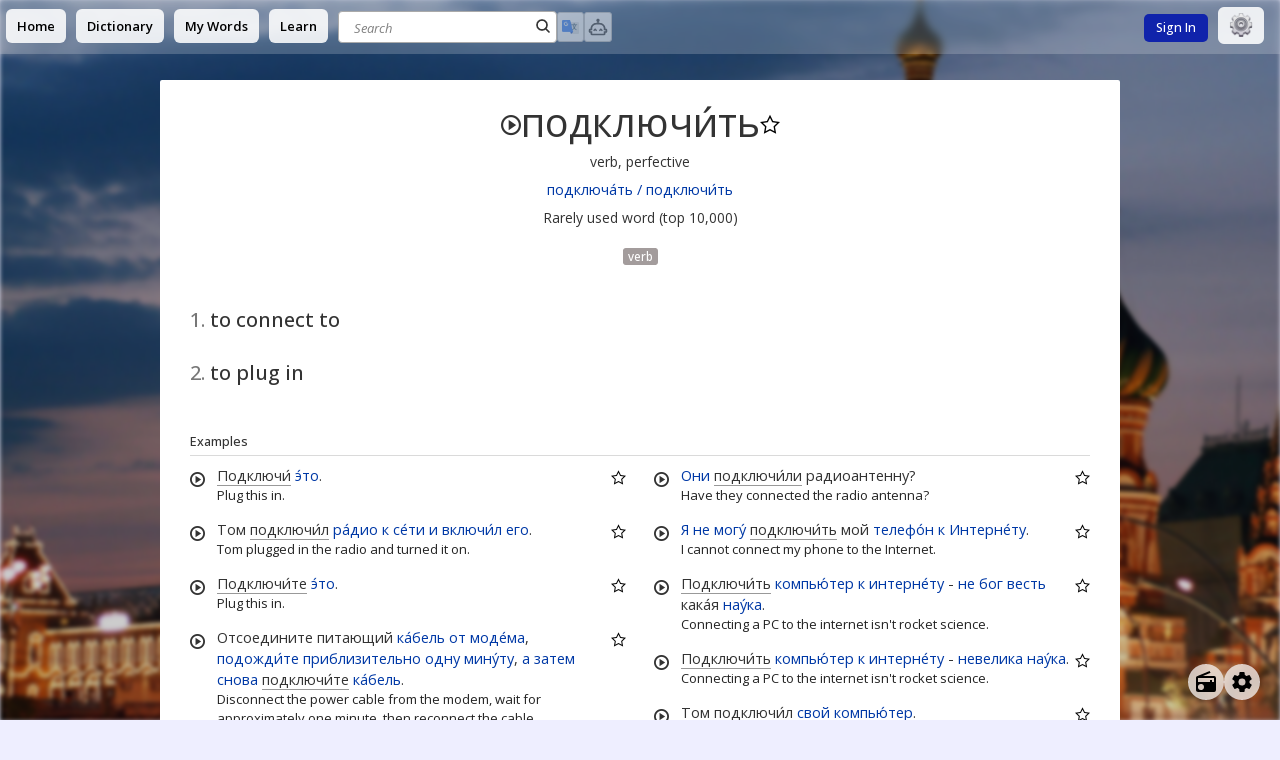

--- FILE ---
content_type: text/html; charset=utf-8
request_url: https://en.openrussian.org/ru/%D0%BF%D0%BE%D0%B4%D0%BA%D0%BB%D1%8E%D1%87%D0%B8%D1%82%D1%8C
body_size: 10993
content:
<!DOCTYPE html><html><head><meta charSet="utf-8"/><meta http-equiv="content-type" content="text/html; charset=utf-8"/><meta name="theme-color" content="#0039A6"/><meta name="viewport" content="width=device-width, initial-scale=1.0"/><title>подключить translation</title><meta name="description" content="Translation: to connect to, to plug in. Examples: Подключи&amp;#769; э&amp;#769;то. - Plug this in. Подключи&amp;#769;те э&amp;#769;то. - Plug this in. Они подключи&amp;#769;ли радиоантенну? - Have they connected the radio antenna? "/><meta name="keywords" content="подключить russian english translations dictionary declension conjugation"/><meta name="next-head-count" content="7"/><link rel="shortcut icon" href="/img/icon-192x192.png" type="image/png"/><link rel="stylesheet" type="text/css" href="https://stackpath.bootstrapcdn.com/font-awesome/4.7.0/css/font-awesome.min.css"/><link rel="search" type="application/opensearchdescription+xml" title="OpenRussian" href="/opensearch.xml"/><script src="https://rybbit.openrussian.org/api/script.js" data-site-id="3" defer=""></script><link rel="preconnect" href="https://fonts.gstatic.com" crossorigin /><link rel="preload" href="/_next/static/css/3c801f09565d8a80.css" as="style"/><link rel="stylesheet" href="/_next/static/css/3c801f09565d8a80.css" data-n-g=""/><link rel="preload" href="/_next/static/css/acee5a769d4b3aa1.css" as="style"/><link rel="stylesheet" href="/_next/static/css/acee5a769d4b3aa1.css" data-n-p=""/><noscript data-n-css=""></noscript><script defer="" nomodule="" src="/_next/static/chunks/polyfills-c67a75d1b6f99dc8.js"></script><script src="/_next/static/chunks/webpack-8fa1640cc84ba8fe.js" defer=""></script><script src="/_next/static/chunks/framework-2c79e2a64abdb08b.js" defer=""></script><script src="/_next/static/chunks/main-7477d36a73a3487c.js" defer=""></script><script src="/_next/static/chunks/pages/_app-56f3bb2e06098e4a.js" defer=""></script><script src="/_next/static/chunks/98-db197f26cc328bed.js" defer=""></script><script src="/_next/static/chunks/289-53ce9b4c1206f0ca.js" defer=""></script><script src="/_next/static/chunks/pages/ru/%5Bbare%5D-214158383f4c2fdd.js" defer=""></script><script src="/_next/static/bDwuqPP70X_y-eHUK72mP/_buildManifest.js" defer=""></script><script src="/_next/static/bDwuqPP70X_y-eHUK72mP/_ssgManifest.js" defer=""></script><style data-href="https://fonts.googleapis.com/css?family=Open+Sans:400,500,600,400italic&subset=latin,cyrillic">@font-face{font-family:'Open Sans';font-style:italic;font-weight:400;font-stretch:normal;src:url(https://fonts.gstatic.com/l/font?kit=memQYaGs126MiZpBA-UFUIcVXSCEkx2cmqvXlWq8tWZ0Pw86hd0Rk8ZkWVQexg&skey=743457fe2cc29280&v=v44) format('woff')}@font-face{font-family:'Open Sans';font-style:normal;font-weight:400;font-stretch:normal;src:url(https://fonts.gstatic.com/l/font?kit=memSYaGs126MiZpBA-UvWbX2vVnXBbObj2OVZyOOSr4dVJWUgsjZ0B4kaVQ&skey=62c1cbfccc78b4b2&v=v44) format('woff')}@font-face{font-family:'Open Sans';font-style:normal;font-weight:500;font-stretch:normal;src:url(https://fonts.gstatic.com/l/font?kit=memSYaGs126MiZpBA-UvWbX2vVnXBbObj2OVZyOOSr4dVJWUgsjr0B4kaVQ&skey=62c1cbfccc78b4b2&v=v44) format('woff')}@font-face{font-family:'Open Sans';font-style:normal;font-weight:600;font-stretch:normal;src:url(https://fonts.gstatic.com/l/font?kit=memSYaGs126MiZpBA-UvWbX2vVnXBbObj2OVZyOOSr4dVJWUgsgH1x4kaVQ&skey=62c1cbfccc78b4b2&v=v44) format('woff')}@font-face{font-family:'Open Sans';font-style:italic;font-weight:400;font-stretch:100%;src:url(https://fonts.gstatic.com/l/font?kit=memQYaGs126MiZpBA-UFUIcVXSCEkx2cmqvXlWq8tWZ0Pw86hd0Rk8ZkWV0exoMUdjFXmSU_&skey=743457fe2cc29280&v=v44) format('woff');unicode-range:U+0460-052F,U+1C80-1C8A,U+20B4,U+2DE0-2DFF,U+A640-A69F,U+FE2E-FE2F}@font-face{font-family:'Open Sans';font-style:italic;font-weight:400;font-stretch:100%;src:url(https://fonts.gstatic.com/l/font?kit=memQYaGs126MiZpBA-UFUIcVXSCEkx2cmqvXlWq8tWZ0Pw86hd0Rk8ZkWVQexoMUdjFXmSU_&skey=743457fe2cc29280&v=v44) format('woff');unicode-range:U+0301,U+0400-045F,U+0490-0491,U+04B0-04B1,U+2116}@font-face{font-family:'Open Sans';font-style:italic;font-weight:400;font-stretch:100%;src:url(https://fonts.gstatic.com/l/font?kit=memQYaGs126MiZpBA-UFUIcVXSCEkx2cmqvXlWq8tWZ0Pw86hd0Rk8ZkWVwexoMUdjFXmSU_&skey=743457fe2cc29280&v=v44) format('woff');unicode-range:U+1F00-1FFF}@font-face{font-family:'Open Sans';font-style:italic;font-weight:400;font-stretch:100%;src:url(https://fonts.gstatic.com/l/font?kit=memQYaGs126MiZpBA-UFUIcVXSCEkx2cmqvXlWq8tWZ0Pw86hd0Rk8ZkWVMexoMUdjFXmSU_&skey=743457fe2cc29280&v=v44) format('woff');unicode-range:U+0370-0377,U+037A-037F,U+0384-038A,U+038C,U+038E-03A1,U+03A3-03FF}@font-face{font-family:'Open Sans';font-style:italic;font-weight:400;font-stretch:100%;src:url(https://fonts.gstatic.com/l/font?kit=memQYaGs126MiZpBA-UFUIcVXSCEkx2cmqvXlWq8tWZ0Pw86hd0Rk8ZkWVIexoMUdjFXmSU_&skey=743457fe2cc29280&v=v44) format('woff');unicode-range:U+0307-0308,U+0590-05FF,U+200C-2010,U+20AA,U+25CC,U+FB1D-FB4F}@font-face{font-family:'Open Sans';font-style:italic;font-weight:400;font-stretch:100%;src:url(https://fonts.gstatic.com/l/font?kit=memQYaGs126MiZpBA-UFUIcVXSCEkx2cmqvXlWq8tWZ0Pw86hd0Rk8ZkWSwexoMUdjFXmSU_&skey=743457fe2cc29280&v=v44) format('woff');unicode-range:U+0302-0303,U+0305,U+0307-0308,U+0310,U+0312,U+0315,U+031A,U+0326-0327,U+032C,U+032F-0330,U+0332-0333,U+0338,U+033A,U+0346,U+034D,U+0391-03A1,U+03A3-03A9,U+03B1-03C9,U+03D1,U+03D5-03D6,U+03F0-03F1,U+03F4-03F5,U+2016-2017,U+2034-2038,U+203C,U+2040,U+2043,U+2047,U+2050,U+2057,U+205F,U+2070-2071,U+2074-208E,U+2090-209C,U+20D0-20DC,U+20E1,U+20E5-20EF,U+2100-2112,U+2114-2115,U+2117-2121,U+2123-214F,U+2190,U+2192,U+2194-21AE,U+21B0-21E5,U+21F1-21F2,U+21F4-2211,U+2213-2214,U+2216-22FF,U+2308-230B,U+2310,U+2319,U+231C-2321,U+2336-237A,U+237C,U+2395,U+239B-23B7,U+23D0,U+23DC-23E1,U+2474-2475,U+25AF,U+25B3,U+25B7,U+25BD,U+25C1,U+25CA,U+25CC,U+25FB,U+266D-266F,U+27C0-27FF,U+2900-2AFF,U+2B0E-2B11,U+2B30-2B4C,U+2BFE,U+3030,U+FF5B,U+FF5D,U+1D400-1D7FF,U+1EE00-1EEFF}@font-face{font-family:'Open Sans';font-style:italic;font-weight:400;font-stretch:100%;src:url(https://fonts.gstatic.com/l/font?kit=memQYaGs126MiZpBA-UFUIcVXSCEkx2cmqvXlWq8tWZ0Pw86hd0Rk8ZkWT4exoMUdjFXmSU_&skey=743457fe2cc29280&v=v44) format('woff');unicode-range:U+0001-000C,U+000E-001F,U+007F-009F,U+20DD-20E0,U+20E2-20E4,U+2150-218F,U+2190,U+2192,U+2194-2199,U+21AF,U+21E6-21F0,U+21F3,U+2218-2219,U+2299,U+22C4-22C6,U+2300-243F,U+2440-244A,U+2460-24FF,U+25A0-27BF,U+2800-28FF,U+2921-2922,U+2981,U+29BF,U+29EB,U+2B00-2BFF,U+4DC0-4DFF,U+FFF9-FFFB,U+10140-1018E,U+10190-1019C,U+101A0,U+101D0-101FD,U+102E0-102FB,U+10E60-10E7E,U+1D2C0-1D2D3,U+1D2E0-1D37F,U+1F000-1F0FF,U+1F100-1F1AD,U+1F1E6-1F1FF,U+1F30D-1F30F,U+1F315,U+1F31C,U+1F31E,U+1F320-1F32C,U+1F336,U+1F378,U+1F37D,U+1F382,U+1F393-1F39F,U+1F3A7-1F3A8,U+1F3AC-1F3AF,U+1F3C2,U+1F3C4-1F3C6,U+1F3CA-1F3CE,U+1F3D4-1F3E0,U+1F3ED,U+1F3F1-1F3F3,U+1F3F5-1F3F7,U+1F408,U+1F415,U+1F41F,U+1F426,U+1F43F,U+1F441-1F442,U+1F444,U+1F446-1F449,U+1F44C-1F44E,U+1F453,U+1F46A,U+1F47D,U+1F4A3,U+1F4B0,U+1F4B3,U+1F4B9,U+1F4BB,U+1F4BF,U+1F4C8-1F4CB,U+1F4D6,U+1F4DA,U+1F4DF,U+1F4E3-1F4E6,U+1F4EA-1F4ED,U+1F4F7,U+1F4F9-1F4FB,U+1F4FD-1F4FE,U+1F503,U+1F507-1F50B,U+1F50D,U+1F512-1F513,U+1F53E-1F54A,U+1F54F-1F5FA,U+1F610,U+1F650-1F67F,U+1F687,U+1F68D,U+1F691,U+1F694,U+1F698,U+1F6AD,U+1F6B2,U+1F6B9-1F6BA,U+1F6BC,U+1F6C6-1F6CF,U+1F6D3-1F6D7,U+1F6E0-1F6EA,U+1F6F0-1F6F3,U+1F6F7-1F6FC,U+1F700-1F7FF,U+1F800-1F80B,U+1F810-1F847,U+1F850-1F859,U+1F860-1F887,U+1F890-1F8AD,U+1F8B0-1F8BB,U+1F8C0-1F8C1,U+1F900-1F90B,U+1F93B,U+1F946,U+1F984,U+1F996,U+1F9E9,U+1FA00-1FA6F,U+1FA70-1FA7C,U+1FA80-1FA89,U+1FA8F-1FAC6,U+1FACE-1FADC,U+1FADF-1FAE9,U+1FAF0-1FAF8,U+1FB00-1FBFF}@font-face{font-family:'Open Sans';font-style:italic;font-weight:400;font-stretch:100%;src:url(https://fonts.gstatic.com/l/font?kit=memQYaGs126MiZpBA-UFUIcVXSCEkx2cmqvXlWq8tWZ0Pw86hd0Rk8ZkWV8exoMUdjFXmSU_&skey=743457fe2cc29280&v=v44) format('woff');unicode-range:U+0102-0103,U+0110-0111,U+0128-0129,U+0168-0169,U+01A0-01A1,U+01AF-01B0,U+0300-0301,U+0303-0304,U+0308-0309,U+0323,U+0329,U+1EA0-1EF9,U+20AB}@font-face{font-family:'Open Sans';font-style:italic;font-weight:400;font-stretch:100%;src:url(https://fonts.gstatic.com/l/font?kit=memQYaGs126MiZpBA-UFUIcVXSCEkx2cmqvXlWq8tWZ0Pw86hd0Rk8ZkWV4exoMUdjFXmSU_&skey=743457fe2cc29280&v=v44) format('woff');unicode-range:U+0100-02BA,U+02BD-02C5,U+02C7-02CC,U+02CE-02D7,U+02DD-02FF,U+0304,U+0308,U+0329,U+1D00-1DBF,U+1E00-1E9F,U+1EF2-1EFF,U+2020,U+20A0-20AB,U+20AD-20C0,U+2113,U+2C60-2C7F,U+A720-A7FF}@font-face{font-family:'Open Sans';font-style:italic;font-weight:400;font-stretch:100%;src:url(https://fonts.gstatic.com/l/font?kit=memQYaGs126MiZpBA-UFUIcVXSCEkx2cmqvXlWq8tWZ0Pw86hd0Rk8ZkWVAexoMUdjFXmQ&skey=743457fe2cc29280&v=v44) format('woff');unicode-range:U+0000-00FF,U+0131,U+0152-0153,U+02BB-02BC,U+02C6,U+02DA,U+02DC,U+0304,U+0308,U+0329,U+2000-206F,U+20AC,U+2122,U+2191,U+2193,U+2212,U+2215,U+FEFF,U+FFFD}@font-face{font-family:'Open Sans';font-style:normal;font-weight:400;font-stretch:100%;src:url(https://fonts.gstatic.com/s/opensans/v44/memvYaGs126MiZpBA-UvWbX2vVnXBbObj2OVTSKmu0SC55K5gw.woff2) format('woff2');unicode-range:U+0460-052F,U+1C80-1C8A,U+20B4,U+2DE0-2DFF,U+A640-A69F,U+FE2E-FE2F}@font-face{font-family:'Open Sans';font-style:normal;font-weight:400;font-stretch:100%;src:url(https://fonts.gstatic.com/s/opensans/v44/memvYaGs126MiZpBA-UvWbX2vVnXBbObj2OVTSumu0SC55K5gw.woff2) format('woff2');unicode-range:U+0301,U+0400-045F,U+0490-0491,U+04B0-04B1,U+2116}@font-face{font-family:'Open Sans';font-style:normal;font-weight:400;font-stretch:100%;src:url(https://fonts.gstatic.com/s/opensans/v44/memvYaGs126MiZpBA-UvWbX2vVnXBbObj2OVTSOmu0SC55K5gw.woff2) format('woff2');unicode-range:U+1F00-1FFF}@font-face{font-family:'Open Sans';font-style:normal;font-weight:400;font-stretch:100%;src:url(https://fonts.gstatic.com/s/opensans/v44/memvYaGs126MiZpBA-UvWbX2vVnXBbObj2OVTSymu0SC55K5gw.woff2) format('woff2');unicode-range:U+0370-0377,U+037A-037F,U+0384-038A,U+038C,U+038E-03A1,U+03A3-03FF}@font-face{font-family:'Open Sans';font-style:normal;font-weight:400;font-stretch:100%;src:url(https://fonts.gstatic.com/s/opensans/v44/memvYaGs126MiZpBA-UvWbX2vVnXBbObj2OVTS2mu0SC55K5gw.woff2) format('woff2');unicode-range:U+0307-0308,U+0590-05FF,U+200C-2010,U+20AA,U+25CC,U+FB1D-FB4F}@font-face{font-family:'Open Sans';font-style:normal;font-weight:400;font-stretch:100%;src:url(https://fonts.gstatic.com/s/opensans/v44/memvYaGs126MiZpBA-UvWbX2vVnXBbObj2OVTVOmu0SC55K5gw.woff2) format('woff2');unicode-range:U+0302-0303,U+0305,U+0307-0308,U+0310,U+0312,U+0315,U+031A,U+0326-0327,U+032C,U+032F-0330,U+0332-0333,U+0338,U+033A,U+0346,U+034D,U+0391-03A1,U+03A3-03A9,U+03B1-03C9,U+03D1,U+03D5-03D6,U+03F0-03F1,U+03F4-03F5,U+2016-2017,U+2034-2038,U+203C,U+2040,U+2043,U+2047,U+2050,U+2057,U+205F,U+2070-2071,U+2074-208E,U+2090-209C,U+20D0-20DC,U+20E1,U+20E5-20EF,U+2100-2112,U+2114-2115,U+2117-2121,U+2123-214F,U+2190,U+2192,U+2194-21AE,U+21B0-21E5,U+21F1-21F2,U+21F4-2211,U+2213-2214,U+2216-22FF,U+2308-230B,U+2310,U+2319,U+231C-2321,U+2336-237A,U+237C,U+2395,U+239B-23B7,U+23D0,U+23DC-23E1,U+2474-2475,U+25AF,U+25B3,U+25B7,U+25BD,U+25C1,U+25CA,U+25CC,U+25FB,U+266D-266F,U+27C0-27FF,U+2900-2AFF,U+2B0E-2B11,U+2B30-2B4C,U+2BFE,U+3030,U+FF5B,U+FF5D,U+1D400-1D7FF,U+1EE00-1EEFF}@font-face{font-family:'Open Sans';font-style:normal;font-weight:400;font-stretch:100%;src:url(https://fonts.gstatic.com/s/opensans/v44/memvYaGs126MiZpBA-UvWbX2vVnXBbObj2OVTUGmu0SC55K5gw.woff2) format('woff2');unicode-range:U+0001-000C,U+000E-001F,U+007F-009F,U+20DD-20E0,U+20E2-20E4,U+2150-218F,U+2190,U+2192,U+2194-2199,U+21AF,U+21E6-21F0,U+21F3,U+2218-2219,U+2299,U+22C4-22C6,U+2300-243F,U+2440-244A,U+2460-24FF,U+25A0-27BF,U+2800-28FF,U+2921-2922,U+2981,U+29BF,U+29EB,U+2B00-2BFF,U+4DC0-4DFF,U+FFF9-FFFB,U+10140-1018E,U+10190-1019C,U+101A0,U+101D0-101FD,U+102E0-102FB,U+10E60-10E7E,U+1D2C0-1D2D3,U+1D2E0-1D37F,U+1F000-1F0FF,U+1F100-1F1AD,U+1F1E6-1F1FF,U+1F30D-1F30F,U+1F315,U+1F31C,U+1F31E,U+1F320-1F32C,U+1F336,U+1F378,U+1F37D,U+1F382,U+1F393-1F39F,U+1F3A7-1F3A8,U+1F3AC-1F3AF,U+1F3C2,U+1F3C4-1F3C6,U+1F3CA-1F3CE,U+1F3D4-1F3E0,U+1F3ED,U+1F3F1-1F3F3,U+1F3F5-1F3F7,U+1F408,U+1F415,U+1F41F,U+1F426,U+1F43F,U+1F441-1F442,U+1F444,U+1F446-1F449,U+1F44C-1F44E,U+1F453,U+1F46A,U+1F47D,U+1F4A3,U+1F4B0,U+1F4B3,U+1F4B9,U+1F4BB,U+1F4BF,U+1F4C8-1F4CB,U+1F4D6,U+1F4DA,U+1F4DF,U+1F4E3-1F4E6,U+1F4EA-1F4ED,U+1F4F7,U+1F4F9-1F4FB,U+1F4FD-1F4FE,U+1F503,U+1F507-1F50B,U+1F50D,U+1F512-1F513,U+1F53E-1F54A,U+1F54F-1F5FA,U+1F610,U+1F650-1F67F,U+1F687,U+1F68D,U+1F691,U+1F694,U+1F698,U+1F6AD,U+1F6B2,U+1F6B9-1F6BA,U+1F6BC,U+1F6C6-1F6CF,U+1F6D3-1F6D7,U+1F6E0-1F6EA,U+1F6F0-1F6F3,U+1F6F7-1F6FC,U+1F700-1F7FF,U+1F800-1F80B,U+1F810-1F847,U+1F850-1F859,U+1F860-1F887,U+1F890-1F8AD,U+1F8B0-1F8BB,U+1F8C0-1F8C1,U+1F900-1F90B,U+1F93B,U+1F946,U+1F984,U+1F996,U+1F9E9,U+1FA00-1FA6F,U+1FA70-1FA7C,U+1FA80-1FA89,U+1FA8F-1FAC6,U+1FACE-1FADC,U+1FADF-1FAE9,U+1FAF0-1FAF8,U+1FB00-1FBFF}@font-face{font-family:'Open Sans';font-style:normal;font-weight:400;font-stretch:100%;src:url(https://fonts.gstatic.com/s/opensans/v44/memvYaGs126MiZpBA-UvWbX2vVnXBbObj2OVTSCmu0SC55K5gw.woff2) format('woff2');unicode-range:U+0102-0103,U+0110-0111,U+0128-0129,U+0168-0169,U+01A0-01A1,U+01AF-01B0,U+0300-0301,U+0303-0304,U+0308-0309,U+0323,U+0329,U+1EA0-1EF9,U+20AB}@font-face{font-family:'Open Sans';font-style:normal;font-weight:400;font-stretch:100%;src:url(https://fonts.gstatic.com/s/opensans/v44/memvYaGs126MiZpBA-UvWbX2vVnXBbObj2OVTSGmu0SC55K5gw.woff2) format('woff2');unicode-range:U+0100-02BA,U+02BD-02C5,U+02C7-02CC,U+02CE-02D7,U+02DD-02FF,U+0304,U+0308,U+0329,U+1D00-1DBF,U+1E00-1E9F,U+1EF2-1EFF,U+2020,U+20A0-20AB,U+20AD-20C0,U+2113,U+2C60-2C7F,U+A720-A7FF}@font-face{font-family:'Open Sans';font-style:normal;font-weight:400;font-stretch:100%;src:url(https://fonts.gstatic.com/s/opensans/v44/memvYaGs126MiZpBA-UvWbX2vVnXBbObj2OVTS-mu0SC55I.woff2) format('woff2');unicode-range:U+0000-00FF,U+0131,U+0152-0153,U+02BB-02BC,U+02C6,U+02DA,U+02DC,U+0304,U+0308,U+0329,U+2000-206F,U+20AC,U+2122,U+2191,U+2193,U+2212,U+2215,U+FEFF,U+FFFD}@font-face{font-family:'Open Sans';font-style:normal;font-weight:500;font-stretch:100%;src:url(https://fonts.gstatic.com/s/opensans/v44/memvYaGs126MiZpBA-UvWbX2vVnXBbObj2OVTSKmu0SC55K5gw.woff2) format('woff2');unicode-range:U+0460-052F,U+1C80-1C8A,U+20B4,U+2DE0-2DFF,U+A640-A69F,U+FE2E-FE2F}@font-face{font-family:'Open Sans';font-style:normal;font-weight:500;font-stretch:100%;src:url(https://fonts.gstatic.com/s/opensans/v44/memvYaGs126MiZpBA-UvWbX2vVnXBbObj2OVTSumu0SC55K5gw.woff2) format('woff2');unicode-range:U+0301,U+0400-045F,U+0490-0491,U+04B0-04B1,U+2116}@font-face{font-family:'Open Sans';font-style:normal;font-weight:500;font-stretch:100%;src:url(https://fonts.gstatic.com/s/opensans/v44/memvYaGs126MiZpBA-UvWbX2vVnXBbObj2OVTSOmu0SC55K5gw.woff2) format('woff2');unicode-range:U+1F00-1FFF}@font-face{font-family:'Open Sans';font-style:normal;font-weight:500;font-stretch:100%;src:url(https://fonts.gstatic.com/s/opensans/v44/memvYaGs126MiZpBA-UvWbX2vVnXBbObj2OVTSymu0SC55K5gw.woff2) format('woff2');unicode-range:U+0370-0377,U+037A-037F,U+0384-038A,U+038C,U+038E-03A1,U+03A3-03FF}@font-face{font-family:'Open Sans';font-style:normal;font-weight:500;font-stretch:100%;src:url(https://fonts.gstatic.com/s/opensans/v44/memvYaGs126MiZpBA-UvWbX2vVnXBbObj2OVTS2mu0SC55K5gw.woff2) format('woff2');unicode-range:U+0307-0308,U+0590-05FF,U+200C-2010,U+20AA,U+25CC,U+FB1D-FB4F}@font-face{font-family:'Open Sans';font-style:normal;font-weight:500;font-stretch:100%;src:url(https://fonts.gstatic.com/s/opensans/v44/memvYaGs126MiZpBA-UvWbX2vVnXBbObj2OVTVOmu0SC55K5gw.woff2) format('woff2');unicode-range:U+0302-0303,U+0305,U+0307-0308,U+0310,U+0312,U+0315,U+031A,U+0326-0327,U+032C,U+032F-0330,U+0332-0333,U+0338,U+033A,U+0346,U+034D,U+0391-03A1,U+03A3-03A9,U+03B1-03C9,U+03D1,U+03D5-03D6,U+03F0-03F1,U+03F4-03F5,U+2016-2017,U+2034-2038,U+203C,U+2040,U+2043,U+2047,U+2050,U+2057,U+205F,U+2070-2071,U+2074-208E,U+2090-209C,U+20D0-20DC,U+20E1,U+20E5-20EF,U+2100-2112,U+2114-2115,U+2117-2121,U+2123-214F,U+2190,U+2192,U+2194-21AE,U+21B0-21E5,U+21F1-21F2,U+21F4-2211,U+2213-2214,U+2216-22FF,U+2308-230B,U+2310,U+2319,U+231C-2321,U+2336-237A,U+237C,U+2395,U+239B-23B7,U+23D0,U+23DC-23E1,U+2474-2475,U+25AF,U+25B3,U+25B7,U+25BD,U+25C1,U+25CA,U+25CC,U+25FB,U+266D-266F,U+27C0-27FF,U+2900-2AFF,U+2B0E-2B11,U+2B30-2B4C,U+2BFE,U+3030,U+FF5B,U+FF5D,U+1D400-1D7FF,U+1EE00-1EEFF}@font-face{font-family:'Open Sans';font-style:normal;font-weight:500;font-stretch:100%;src:url(https://fonts.gstatic.com/s/opensans/v44/memvYaGs126MiZpBA-UvWbX2vVnXBbObj2OVTUGmu0SC55K5gw.woff2) format('woff2');unicode-range:U+0001-000C,U+000E-001F,U+007F-009F,U+20DD-20E0,U+20E2-20E4,U+2150-218F,U+2190,U+2192,U+2194-2199,U+21AF,U+21E6-21F0,U+21F3,U+2218-2219,U+2299,U+22C4-22C6,U+2300-243F,U+2440-244A,U+2460-24FF,U+25A0-27BF,U+2800-28FF,U+2921-2922,U+2981,U+29BF,U+29EB,U+2B00-2BFF,U+4DC0-4DFF,U+FFF9-FFFB,U+10140-1018E,U+10190-1019C,U+101A0,U+101D0-101FD,U+102E0-102FB,U+10E60-10E7E,U+1D2C0-1D2D3,U+1D2E0-1D37F,U+1F000-1F0FF,U+1F100-1F1AD,U+1F1E6-1F1FF,U+1F30D-1F30F,U+1F315,U+1F31C,U+1F31E,U+1F320-1F32C,U+1F336,U+1F378,U+1F37D,U+1F382,U+1F393-1F39F,U+1F3A7-1F3A8,U+1F3AC-1F3AF,U+1F3C2,U+1F3C4-1F3C6,U+1F3CA-1F3CE,U+1F3D4-1F3E0,U+1F3ED,U+1F3F1-1F3F3,U+1F3F5-1F3F7,U+1F408,U+1F415,U+1F41F,U+1F426,U+1F43F,U+1F441-1F442,U+1F444,U+1F446-1F449,U+1F44C-1F44E,U+1F453,U+1F46A,U+1F47D,U+1F4A3,U+1F4B0,U+1F4B3,U+1F4B9,U+1F4BB,U+1F4BF,U+1F4C8-1F4CB,U+1F4D6,U+1F4DA,U+1F4DF,U+1F4E3-1F4E6,U+1F4EA-1F4ED,U+1F4F7,U+1F4F9-1F4FB,U+1F4FD-1F4FE,U+1F503,U+1F507-1F50B,U+1F50D,U+1F512-1F513,U+1F53E-1F54A,U+1F54F-1F5FA,U+1F610,U+1F650-1F67F,U+1F687,U+1F68D,U+1F691,U+1F694,U+1F698,U+1F6AD,U+1F6B2,U+1F6B9-1F6BA,U+1F6BC,U+1F6C6-1F6CF,U+1F6D3-1F6D7,U+1F6E0-1F6EA,U+1F6F0-1F6F3,U+1F6F7-1F6FC,U+1F700-1F7FF,U+1F800-1F80B,U+1F810-1F847,U+1F850-1F859,U+1F860-1F887,U+1F890-1F8AD,U+1F8B0-1F8BB,U+1F8C0-1F8C1,U+1F900-1F90B,U+1F93B,U+1F946,U+1F984,U+1F996,U+1F9E9,U+1FA00-1FA6F,U+1FA70-1FA7C,U+1FA80-1FA89,U+1FA8F-1FAC6,U+1FACE-1FADC,U+1FADF-1FAE9,U+1FAF0-1FAF8,U+1FB00-1FBFF}@font-face{font-family:'Open Sans';font-style:normal;font-weight:500;font-stretch:100%;src:url(https://fonts.gstatic.com/s/opensans/v44/memvYaGs126MiZpBA-UvWbX2vVnXBbObj2OVTSCmu0SC55K5gw.woff2) format('woff2');unicode-range:U+0102-0103,U+0110-0111,U+0128-0129,U+0168-0169,U+01A0-01A1,U+01AF-01B0,U+0300-0301,U+0303-0304,U+0308-0309,U+0323,U+0329,U+1EA0-1EF9,U+20AB}@font-face{font-family:'Open Sans';font-style:normal;font-weight:500;font-stretch:100%;src:url(https://fonts.gstatic.com/s/opensans/v44/memvYaGs126MiZpBA-UvWbX2vVnXBbObj2OVTSGmu0SC55K5gw.woff2) format('woff2');unicode-range:U+0100-02BA,U+02BD-02C5,U+02C7-02CC,U+02CE-02D7,U+02DD-02FF,U+0304,U+0308,U+0329,U+1D00-1DBF,U+1E00-1E9F,U+1EF2-1EFF,U+2020,U+20A0-20AB,U+20AD-20C0,U+2113,U+2C60-2C7F,U+A720-A7FF}@font-face{font-family:'Open Sans';font-style:normal;font-weight:500;font-stretch:100%;src:url(https://fonts.gstatic.com/s/opensans/v44/memvYaGs126MiZpBA-UvWbX2vVnXBbObj2OVTS-mu0SC55I.woff2) format('woff2');unicode-range:U+0000-00FF,U+0131,U+0152-0153,U+02BB-02BC,U+02C6,U+02DA,U+02DC,U+0304,U+0308,U+0329,U+2000-206F,U+20AC,U+2122,U+2191,U+2193,U+2212,U+2215,U+FEFF,U+FFFD}@font-face{font-family:'Open Sans';font-style:normal;font-weight:600;font-stretch:100%;src:url(https://fonts.gstatic.com/s/opensans/v44/memvYaGs126MiZpBA-UvWbX2vVnXBbObj2OVTSKmu0SC55K5gw.woff2) format('woff2');unicode-range:U+0460-052F,U+1C80-1C8A,U+20B4,U+2DE0-2DFF,U+A640-A69F,U+FE2E-FE2F}@font-face{font-family:'Open Sans';font-style:normal;font-weight:600;font-stretch:100%;src:url(https://fonts.gstatic.com/s/opensans/v44/memvYaGs126MiZpBA-UvWbX2vVnXBbObj2OVTSumu0SC55K5gw.woff2) format('woff2');unicode-range:U+0301,U+0400-045F,U+0490-0491,U+04B0-04B1,U+2116}@font-face{font-family:'Open Sans';font-style:normal;font-weight:600;font-stretch:100%;src:url(https://fonts.gstatic.com/s/opensans/v44/memvYaGs126MiZpBA-UvWbX2vVnXBbObj2OVTSOmu0SC55K5gw.woff2) format('woff2');unicode-range:U+1F00-1FFF}@font-face{font-family:'Open Sans';font-style:normal;font-weight:600;font-stretch:100%;src:url(https://fonts.gstatic.com/s/opensans/v44/memvYaGs126MiZpBA-UvWbX2vVnXBbObj2OVTSymu0SC55K5gw.woff2) format('woff2');unicode-range:U+0370-0377,U+037A-037F,U+0384-038A,U+038C,U+038E-03A1,U+03A3-03FF}@font-face{font-family:'Open Sans';font-style:normal;font-weight:600;font-stretch:100%;src:url(https://fonts.gstatic.com/s/opensans/v44/memvYaGs126MiZpBA-UvWbX2vVnXBbObj2OVTS2mu0SC55K5gw.woff2) format('woff2');unicode-range:U+0307-0308,U+0590-05FF,U+200C-2010,U+20AA,U+25CC,U+FB1D-FB4F}@font-face{font-family:'Open Sans';font-style:normal;font-weight:600;font-stretch:100%;src:url(https://fonts.gstatic.com/s/opensans/v44/memvYaGs126MiZpBA-UvWbX2vVnXBbObj2OVTVOmu0SC55K5gw.woff2) format('woff2');unicode-range:U+0302-0303,U+0305,U+0307-0308,U+0310,U+0312,U+0315,U+031A,U+0326-0327,U+032C,U+032F-0330,U+0332-0333,U+0338,U+033A,U+0346,U+034D,U+0391-03A1,U+03A3-03A9,U+03B1-03C9,U+03D1,U+03D5-03D6,U+03F0-03F1,U+03F4-03F5,U+2016-2017,U+2034-2038,U+203C,U+2040,U+2043,U+2047,U+2050,U+2057,U+205F,U+2070-2071,U+2074-208E,U+2090-209C,U+20D0-20DC,U+20E1,U+20E5-20EF,U+2100-2112,U+2114-2115,U+2117-2121,U+2123-214F,U+2190,U+2192,U+2194-21AE,U+21B0-21E5,U+21F1-21F2,U+21F4-2211,U+2213-2214,U+2216-22FF,U+2308-230B,U+2310,U+2319,U+231C-2321,U+2336-237A,U+237C,U+2395,U+239B-23B7,U+23D0,U+23DC-23E1,U+2474-2475,U+25AF,U+25B3,U+25B7,U+25BD,U+25C1,U+25CA,U+25CC,U+25FB,U+266D-266F,U+27C0-27FF,U+2900-2AFF,U+2B0E-2B11,U+2B30-2B4C,U+2BFE,U+3030,U+FF5B,U+FF5D,U+1D400-1D7FF,U+1EE00-1EEFF}@font-face{font-family:'Open Sans';font-style:normal;font-weight:600;font-stretch:100%;src:url(https://fonts.gstatic.com/s/opensans/v44/memvYaGs126MiZpBA-UvWbX2vVnXBbObj2OVTUGmu0SC55K5gw.woff2) format('woff2');unicode-range:U+0001-000C,U+000E-001F,U+007F-009F,U+20DD-20E0,U+20E2-20E4,U+2150-218F,U+2190,U+2192,U+2194-2199,U+21AF,U+21E6-21F0,U+21F3,U+2218-2219,U+2299,U+22C4-22C6,U+2300-243F,U+2440-244A,U+2460-24FF,U+25A0-27BF,U+2800-28FF,U+2921-2922,U+2981,U+29BF,U+29EB,U+2B00-2BFF,U+4DC0-4DFF,U+FFF9-FFFB,U+10140-1018E,U+10190-1019C,U+101A0,U+101D0-101FD,U+102E0-102FB,U+10E60-10E7E,U+1D2C0-1D2D3,U+1D2E0-1D37F,U+1F000-1F0FF,U+1F100-1F1AD,U+1F1E6-1F1FF,U+1F30D-1F30F,U+1F315,U+1F31C,U+1F31E,U+1F320-1F32C,U+1F336,U+1F378,U+1F37D,U+1F382,U+1F393-1F39F,U+1F3A7-1F3A8,U+1F3AC-1F3AF,U+1F3C2,U+1F3C4-1F3C6,U+1F3CA-1F3CE,U+1F3D4-1F3E0,U+1F3ED,U+1F3F1-1F3F3,U+1F3F5-1F3F7,U+1F408,U+1F415,U+1F41F,U+1F426,U+1F43F,U+1F441-1F442,U+1F444,U+1F446-1F449,U+1F44C-1F44E,U+1F453,U+1F46A,U+1F47D,U+1F4A3,U+1F4B0,U+1F4B3,U+1F4B9,U+1F4BB,U+1F4BF,U+1F4C8-1F4CB,U+1F4D6,U+1F4DA,U+1F4DF,U+1F4E3-1F4E6,U+1F4EA-1F4ED,U+1F4F7,U+1F4F9-1F4FB,U+1F4FD-1F4FE,U+1F503,U+1F507-1F50B,U+1F50D,U+1F512-1F513,U+1F53E-1F54A,U+1F54F-1F5FA,U+1F610,U+1F650-1F67F,U+1F687,U+1F68D,U+1F691,U+1F694,U+1F698,U+1F6AD,U+1F6B2,U+1F6B9-1F6BA,U+1F6BC,U+1F6C6-1F6CF,U+1F6D3-1F6D7,U+1F6E0-1F6EA,U+1F6F0-1F6F3,U+1F6F7-1F6FC,U+1F700-1F7FF,U+1F800-1F80B,U+1F810-1F847,U+1F850-1F859,U+1F860-1F887,U+1F890-1F8AD,U+1F8B0-1F8BB,U+1F8C0-1F8C1,U+1F900-1F90B,U+1F93B,U+1F946,U+1F984,U+1F996,U+1F9E9,U+1FA00-1FA6F,U+1FA70-1FA7C,U+1FA80-1FA89,U+1FA8F-1FAC6,U+1FACE-1FADC,U+1FADF-1FAE9,U+1FAF0-1FAF8,U+1FB00-1FBFF}@font-face{font-family:'Open Sans';font-style:normal;font-weight:600;font-stretch:100%;src:url(https://fonts.gstatic.com/s/opensans/v44/memvYaGs126MiZpBA-UvWbX2vVnXBbObj2OVTSCmu0SC55K5gw.woff2) format('woff2');unicode-range:U+0102-0103,U+0110-0111,U+0128-0129,U+0168-0169,U+01A0-01A1,U+01AF-01B0,U+0300-0301,U+0303-0304,U+0308-0309,U+0323,U+0329,U+1EA0-1EF9,U+20AB}@font-face{font-family:'Open Sans';font-style:normal;font-weight:600;font-stretch:100%;src:url(https://fonts.gstatic.com/s/opensans/v44/memvYaGs126MiZpBA-UvWbX2vVnXBbObj2OVTSGmu0SC55K5gw.woff2) format('woff2');unicode-range:U+0100-02BA,U+02BD-02C5,U+02C7-02CC,U+02CE-02D7,U+02DD-02FF,U+0304,U+0308,U+0329,U+1D00-1DBF,U+1E00-1E9F,U+1EF2-1EFF,U+2020,U+20A0-20AB,U+20AD-20C0,U+2113,U+2C60-2C7F,U+A720-A7FF}@font-face{font-family:'Open Sans';font-style:normal;font-weight:600;font-stretch:100%;src:url(https://fonts.gstatic.com/s/opensans/v44/memvYaGs126MiZpBA-UvWbX2vVnXBbObj2OVTS-mu0SC55I.woff2) format('woff2');unicode-range:U+0000-00FF,U+0131,U+0152-0153,U+02BB-02BC,U+02C6,U+02DA,U+02DC,U+0304,U+0308,U+0329,U+2000-206F,U+20AC,U+2122,U+2191,U+2193,U+2212,U+2215,U+FEFF,U+FFFD}</style></head><body class=""><script src="https://cdn.paddle.com/paddle/paddle.js"></script><div id="__next"><header class="desktop"><div><a class="branding2" href="/"><div class="img"><img class="normal" src="/img/polandball-christmas.png"/><img class="funny" src="/img/polandball-christmas-surprised.png"/></div><div><div class="name">OpenRussian.org</div><div class="motto"><span class="tl">Russian Dictionary</span><span class="ru">Русский Словарь</span></div></div></a></div><div class="mid"><nav><a class="" href="/"><span>Home</span></a><a class="" href="/list/all"><span>Dictionary</span></a><a class="" href="/mywords"><span>My Words</span></a><a class="learn" href="/learn?method=flashcard"><span>Learn</span></a></nav><div class="search-box"><div class="input-row"><div class="input"><svg viewBox="0 0 24 24" class="icon2 search" fill="none" stroke="currentColor" stroke-width="2.5" stroke-linecap="round" stroke-linejoin="round"><circle cx="10.5" cy="10.5" r="7.5"></circle><line x1="21" y1="21" x2="16.65" y2="16.65"></line></svg><input name="search" type="text" autoComplete="off" spellcheck="false" placeholder="Search" value=""/></div><button type="button" class="google-translate" title="Google Translate" disabled=""><img class="system" src="/img/icon-google-translate.png" alt="Google Translate"/></button><button type="button" class="chatgpt" title="AI" disabled=""><svg viewBox="0 0 24 24" class="icon2 system"><path d="M22 14H21C21 10.13 17.87 7 14 7H13V5.73C13.6 5.39 14 4.74 14 4C14 2.9 13.11 2 12 2S10 2.9 10 4C10 4.74 10.4 5.39 11 5.73V7H10C6.13 7 3 10.13 3 14H2C1.45 14 1 14.45 1 15V18C1 18.55 1.45 19 2 19H3V20C3 21.11 3.9 22 5 22H19C20.11 22 21 21.11 21 20V19H22C22.55 19 23 18.55 23 18V15C23 14.45 22.55 14 22 14M21 17H19V20H5V17H3V16H5V14C5 11.24 7.24 9 10 9H14C16.76 9 19 11.24 19 14V16H21V17M8.5 13.5L10.86 15.86L9.68 17.04L8.5 15.86L7.32 17.04L6.14 15.86L8.5 13.5M15.5 13.5L17.86 15.86L16.68 17.04L15.5 15.86L14.32 17.04L13.14 15.86L15.5 13.5Z"></path></svg></button></div></div></div><nav><div class="account"><button class="sign-in button button__emphasized">Sign In</button><span class="main-nav-link-container"><a class="main-nav-link" href="/profile"><img src="/img/icons/gear-108x108.png"/><span>Settings</span></a></span></div></nav></header><header class="mobile"><div class="nav"><span class="main-nav-link-container"><a class="main-nav-link" href="/"><img src="/img/icons/dictionary-48x48.png"/>Dictionary</a></span><span class="main-nav-link-container"><a class="main-nav-link" href="/learn?method=flashcard"><img src="/img/icons/learn-48x48.png"/>Learn</a></span><span class="main-nav-link-container"><a class="main-nav-link" href="/media/radio"><img src="/img/icons/media-160x160.png"/>Media</a></span><span class="main-nav-link-container"><a class="main-nav-link" href="/profile"><img src="/img/icons/gear-108x108.png"/><span>Settings</span></a></span></div></header><div class="global-search search"><div class="search-box"><div class="input-row"><div class="input"><svg viewBox="0 0 24 24" class="icon2 search" fill="none" stroke="currentColor" stroke-width="2.5" stroke-linecap="round" stroke-linejoin="round"><circle cx="10.5" cy="10.5" r="7.5"></circle><line x1="21" y1="21" x2="16.65" y2="16.65"></line></svg><input name="search" type="text" autoComplete="off" spellcheck="false" placeholder="Search" value=""/></div><button type="button" class="google-translate" title="Google Translate" disabled=""><img class="system" src="/img/icon-google-translate.png" alt="Google Translate"/></button><button type="button" class="chatgpt" title="AI" disabled=""><svg viewBox="0 0 24 24" class="icon2 system"><path d="M22 14H21C21 10.13 17.87 7 14 7H13V5.73C13.6 5.39 14 4.74 14 4C14 2.9 13.11 2 12 2S10 2.9 10 4C10 4.74 10.4 5.39 11 5.73V7H10C6.13 7 3 10.13 3 14H2C1.45 14 1 14.45 1 15V18C1 18.55 1.45 19 2 19H3V20C3 21.11 3.9 22 5 22H19C20.11 22 21 21.11 21 20V19H22C22.55 19 23 18.55 23 18V15C23 14.45 22.55 14 22 14M21 17H19V20H5V17H3V16H5V14C5 11.24 7.24 9 10 9H14C16.76 9 19 11.24 19 14V16H21V17M8.5 13.5L10.86 15.86L9.68 17.04L8.5 15.86L7.32 17.04L6.14 15.86L8.5 13.5M15.5 13.5L17.86 15.86L16.68 17.04L15.5 15.86L14.32 17.04L13.14 15.86L15.5 13.5Z"></path></svg></button></div></div></div><main class="fullwidth"><div id="content"><div class="page word"><div class="version"><div class="section basics"><div class="top-row"><h1 class="bare native" data-id="9811"><i class=" jsx read auto icon icon-play"></i>подключи́ть<button type="button" class="star icon icon-star-empty word-star" title="Add to your list"></button></h1><div class="actions"></div></div><div class="overview"><p>verb<!-- -->, <!-- -->perfective</p><div class="verb-pair-info-b"><a class="native" href="/ru/%D0%BF%D0%BE%D0%B4%D0%BA%D0%BB%D1%8E%D1%87%D0%B0&#x27;%D1%82%D1%8C--%D0%BF%D0%BE%D0%B4%D0%BA%D0%BB%D1%8E%D1%87%D0%B8&#x27;%D1%82%D1%8C">подключа́ть<!-- --> / <!-- -->подключи́ть</a></div><p>Rarely used word (top 10,000)</p></div><div class="tags"><a href="/list/verbs">verb</a></div></div><div class="section translations"><ul><li><span class="nr">1<!-- -->.</span><div class="content"><div class="first-line"><p class="tl"><span class="main">to connect to</span></p></div><p class="info"></p></div></li><li><span class="nr">2<!-- -->.</span><div class="content"><div class="first-line"><p class="tl"><span class="main">to plug in</span></p></div><p class="info"></p></div></li></ul></div><div class="section sentences"><h2>Examples</h2><ul class="sentences"><li class="sentence"><span class="ru"><i class=" jsx read auto icon icon-play"></i><span class="native"><mark>Подключи́</mark><span> </span><a href="/ru/%D1%8D&#x27;%D1%82%D0%BE">э́то</a><span>.</span></span><span><button type="button" class="star icon icon-star-empty " title="Add to your list"></button></span></span><span class="tl"><span>Plug this in.</span></span></li><li class="sentence"><span class="ru"><i class=" jsx read auto icon icon-play"></i><span class="native"><span>Том </span><mark>подключи́л</mark><span> </span><a href="/ru/%D1%80%D0%B0&#x27;%D0%B4%D0%B8%D0%BE">ра́дио</a><span> </span><a href="/ru/%D0%BA">к</a><span> </span><a href="/ru/%D1%81%D0%B5%D1%82%D1%8C">се́ти</a><span> </span><a href="/ru/%D0%B8">и</a><span> </span><a href="/ru/%D0%B2%D0%BA%D0%BB%D1%8E%D1%87%D0%B8&#x27;%D1%82%D1%8C">включи́л</a><span> </span><a href="/ru/%D0%B5%D0%B3%D0%BE&#x27;">его</a><span>.</span></span><span><button type="button" class="star icon icon-star-empty " title="Add to your list"></button></span></span><span class="tl"><span>Tom plugged in the radio and turned it on.</span></span></li><li class="sentence"><span class="ru"><i class=" jsx read auto icon icon-play"></i><span class="native"><mark>Подключи́те</mark><span> </span><a href="/ru/%D1%8D&#x27;%D1%82%D0%BE">э́то</a><span>.</span></span><span><button type="button" class="star icon icon-star-empty " title="Add to your list"></button></span></span><span class="tl"><span>Plug this in.</span></span></li><li class="sentence"><span class="ru"><i class=" jsx read auto icon icon-play"></i><span class="native"><span>Отсоедините питающий </span><a href="/ru/%D0%BA%D0%B0&#x27;%D0%B1%D0%B5%D0%BB%D1%8C">ка́бель</a><span> </span><a href="/ru/%D0%BE%D1%82">от</a><span> </span><a href="/ru/%D0%BC%D0%BE%D0%B4%D0%B5&#x27;%D0%BC">моде́ма</a><span>, </span><a href="/ru/%D0%BF%D0%BE%D0%B4%D0%BE%D0%B6%D0%B4%D0%B0&#x27;%D1%82%D1%8C">подожди́те</a><span> </span><a href="/ru/%D0%BF%D1%80%D0%B8%D0%B1%D0%BB%D0%B8%D0%B7%D0%B8&#x27;%D1%82%D0%B5%D0%BB%D1%8C%D0%BD%D0%BE">приблизительно</a><span> </span><a href="/ru/%D0%BE%D0%B4%D0%B8&#x27;%D0%BD">одну</a><span> </span><a href="/ru/%D0%BC%D0%B8%D0%BD%D1%83&#x27;%D1%82%D0%B0">мину́ту</a><span>, </span><a href="/ru/%D0%B0">а</a><span> </span><a href="/ru/%D0%B7%D0%B0%D1%82%D0%B5&#x27;%D0%BC">затем</a><span> </span><a href="/ru/%D1%81%D0%BD%D0%BE&#x27;%D0%B2%D0%B0">снова</a><span> </span><mark>подключи́те</mark><span> </span><a href="/ru/%D0%BA%D0%B0&#x27;%D0%B1%D0%B5%D0%BB%D1%8C">ка́бель</a><span>.</span></span><span><button type="button" class="star icon icon-star-empty " title="Add to your list"></button></span></span><span class="tl"><span>Disconnect the power cable from the modem, wait for approximately one minute, then reconnect the cable.</span></span></li><li class="sentence"><span class="ru"><i class=" jsx read auto icon icon-play"></i><span class="native"><a href="/ru/%D0%BC%D0%B0%D1%85%D0%B0&#x27;%D1%82%D1%8C">Маша</a><span> </span><a href="/ru/%D0%B5%D1%89%D1%91">ещё</a><span> </span><a href="/ru/%D0%BD%D0%B5">не</a><span> </span><mark>подключи́ла</mark><span> </span><a href="/ru/%D1%82%D0%B5%D0%BB%D0%B5%D1%84%D0%BE&#x27;%D0%BD">телефо́н</a><span> </span><a href="/ru/%D0%BA">к</a><span> </span><a href="/ru/%D0%B8%D0%BD%D1%82%D0%B5%D1%80%D0%BD%D0%B5&#x27;%D1%82">интерне́ту</a><span>.</span></span><span><button type="button" class="star icon icon-star-empty " title="Add to your list"></button></span></span><span class="tl"><span>Mary hasn&#x27;t connected her phone to the Internet yet.</span></span></li><li class="sentence"><span class="ru"><i class=" jsx read auto icon icon-play"></i><span class="native"><a href="/ru/%D0%BE%D0%BD%D0%B8&#x27;">Они</a><span> </span><mark>подключи́ли</mark><span> радиоантенну?</span></span><span><button type="button" class="star icon icon-star-empty " title="Add to your list"></button></span></span><span class="tl"><span>Have they connected the radio antenna?</span></span></li><li class="sentence"><span class="ru"><i class=" jsx read auto icon icon-play"></i><span class="native"><a href="/ru/%D1%8F">Я</a><span> </span><a href="/ru/%D0%BD%D0%B5">не</a><span> </span><a href="/ru/%D0%BC%D0%BE%D1%87%D1%8C">могу́</a><span> </span><mark>подключи́ть</mark><span> мой </span><a href="/ru/%D1%82%D0%B5%D0%BB%D0%B5%D1%84%D0%BE&#x27;%D0%BD">телефо́н</a><span> </span><a href="/ru/%D0%BA">к</a><span> </span><a href="/ru/%D0%B8%D0%BD%D1%82%D0%B5%D1%80%D0%BD%D0%B5&#x27;%D1%82">Интерне́ту</a><span>.</span></span><span><button type="button" class="star icon icon-star-empty " title="Add to your list"></button></span></span><span class="tl"><span>I cannot connect my phone to the Internet.</span></span></li><li class="sentence"><span class="ru"><i class=" jsx read auto icon icon-play"></i><span class="native"><mark>Подключи́ть</mark><span> </span><a href="/ru/%D0%BA%D0%BE%D0%BC%D0%BF%D1%8C%D1%8E&#x27;%D1%82%D0%B5%D1%80">компью́тер</a><span> </span><a href="/ru/%D0%BA">к</a><span> </span><a href="/ru/%D0%B8%D0%BD%D1%82%D0%B5%D1%80%D0%BD%D0%B5&#x27;%D1%82">интерне́ту</a><span> - </span><a href="/ru/%D0%BD%D0%B5">не</a><span> </span><a href="/ru/%D0%B1%D0%BE%D0%B3">бог</a><span> </span><a href="/ru/%D0%B2%D0%B5%D1%81%D1%82%D1%8C">весть</a><span> кака́я </span><a href="/ru/%D0%BD%D0%B0%D1%83&#x27;%D0%BA%D0%B0">нау́ка</a><span>.</span></span><span><button type="button" class="star icon icon-star-empty " title="Add to your list"></button></span></span><span class="tl"><span>Connecting a PC to the internet isn&#x27;t rocket science.</span></span></li><li class="sentence"><span class="ru"><i class=" jsx read auto icon icon-play"></i><span class="native"><mark>Подключи́ть</mark><span> </span><a href="/ru/%D0%BA%D0%BE%D0%BC%D0%BF%D1%8C%D1%8E&#x27;%D1%82%D0%B5%D1%80">компью́тер</a><span> </span><a href="/ru/%D0%BA">к</a><span> </span><a href="/ru/%D0%B8%D0%BD%D1%82%D0%B5%D1%80%D0%BD%D0%B5&#x27;%D1%82">интерне́ту</a><span> - </span><a href="/ru/%D0%BD%D0%B5%D0%B2%D0%B5%D0%BB%D0%B8&#x27;%D0%BA%D0%B8%D0%B9">невелика</a><span> </span><a href="/ru/%D0%BD%D0%B0%D1%83&#x27;%D0%BA%D0%B0">нау́ка</a><span>.</span></span><span><button type="button" class="star icon icon-star-empty " title="Add to your list"></button></span></span><span class="tl"><span>Connecting a PC to the internet isn&#x27;t rocket science.</span></span></li><li class="sentence"><span class="ru"><i class=" jsx read auto icon icon-play"></i><span class="native"><span>Том </span><mark>подключи́л</mark><span> </span><a href="/ru/%D1%81%D0%B2%D0%BE%D0%B9">свой</a><span> </span><a href="/ru/%D0%BA%D0%BE%D0%BC%D0%BF%D1%8C%D1%8E&#x27;%D1%82%D0%B5%D1%80">компью́тер</a><span>.</span></span><span><button type="button" class="star icon icon-star-empty " title="Add to your list"></button></span></span><span class="tl"><span>Tom plugged in his computer.</span></span></li></ul><button class="show-all button">show all</button></div><div class="section verb conjugation"><h2>Conjugation</h2><div class="presfut table-container"><table><thead><tr><th></th><th>Present</th><th class="table-audio"><i class=" jsx read auto icon icon-play"></i>Future</th></tr></thead><tbody><tr><th class="native">я</th><td class="native">-</td><td class="native">подключу́<!-- --> </td></tr><tr><th class="native">ты</th><td class="native">-</td><td class="native">подключи́шь<!-- --> </td></tr><tr><th class="native">он/она́/оно́</th><td class="native">-</td><td class="native">подключи́т<!-- --> </td></tr><tr><th class="native">мы</th><td class="native">-</td><td class="native">подключи́м<!-- --> </td></tr><tr><th class="native">вы</th><td class="native">-</td><td class="native">подключи́те<!-- --> </td></tr><tr><th class="native">они́</th><td class="native">-</td><td class="native">подключа́т<!-- --> </td></tr></tbody></table></div><div class="past-imp"><div class="table-container imperatives"><table><tbody><tr><th class="table-audio" colSpan="2"><i class=" jsx read auto icon icon-play"></i>Imperative</th></tr><tr><th class="native">ты</th><td class="native">подключи́</td></tr><tr><th class="native">вы</th><td class="native">подключи́те</td></tr></tbody></table></div><div class="table-container past"><table><tbody><tr><th colSpan="2" class="table-audio"><i class=" jsx read auto icon icon-play"></i>Past</th></tr><tr><th>masculine</th><td class="native">подключи́л</td></tr><tr><th>feminine</th><td class="native">подключи́ла</td></tr><tr><th>neuter</th><td class="native">подключи́ло</td></tr><tr><th>plural</th><td class="native">подключи́ли</td></tr></tbody></table></div></div><div class="participles"><h2>Participles</h2><div class="table-container"><table><tbody><tr class="participle-form"><th>Active present</th><td></td><td></td></tr><tr class="participle-form"><th>Active past</th><td><p class="native"><a class="native" href="/ru/%D0%BF%D0%BE%D0%B4%D0%BA%D0%BB%D1%8E%D1%87%D0%B8&#x27;%D0%B2%D1%88%D0%B8%D0%B9">подключи́вший</a></p></td><td><i>someone who was doing</i></td></tr><tr class="participle-form"><th>Passive present</th><td></td><td></td></tr><tr class="participle-form"><th>Passive past</th><td><p class="native"><a class="native" href="/ru/%D0%BF%D0%BE%D0%B4%D0%BA%D0%BB%D1%8E%D1%87%D1%91%D0%BD%D0%BD%D1%8B%D0%B9">подключённый</a></p></td><td><p>something which was being done (подключи́ть)</p></td></tr><tr class="participle-form"><th>Gerund present</th><td></td><td></td></tr><tr class="participle-form"><th>Gerund past</th><td><p class="native">подключи́в</p><p class="native">подключивши</p></td><td><i>while doing (past)</i></td></tr></tbody></table></div></div></div><div class="section relateds2"><h2>Related words</h2><ul><li><a class="native" href="/ru/%D0%BF%D0%BE%D0%B4%D0%BA%D0%BB%D1%8E%D1%87%D0%B5&#x27;%D0%BD%D0%B8%D0%B5">подключе́ние</a> <!-- -->-<!-- --> <span>Connection<!-- --> </span></li><li><a class="native" href="/ru/%D0%BF%D0%BE%D0%B4%D0%BA%D0%BB%D1%8E%D1%87%D0%B8&#x27;%D1%82%D1%8C%D1%81%D1%8F">подключи́ться</a> <!-- -->-<!-- --> <span>connect to an active device<!-- --> </span></li></ul></div><div class="section contributions"><h2>Contributions</h2><ul><li><img src="https://www.gravatar.com/avatar/3129a040be0c55d194f2857922178e8f?s=80&amp;d=wavatar"/><span>Lisa edited related words 10 months ago.</span></li><li><img src="https://www.gravatar.com/avatar/3129a040be0c55d194f2857922178e8f?s=80&amp;d=wavatar"/><span>Lisa edited related words 10 months ago.</span></li><li><img src="https://www.gravatar.com/avatar/b263060ebfd29e72ea7af7792bd5f622?s=80&amp;d=wavatar"/><span>RandysPudge edited translation 1 year ago.</span></li><li><img src="https://www.gravatar.com/avatar/d9c98d99f5c4f35ef5b31d31842605fa?s=80&amp;d=wavatar"/><span>rwb884 edited translation 9 years ago.</span></li></ul></div><div class="section external-links"><h2>Other Sources (auto generated)</h2><div><p><span></span><span><a href="https://en.wiktionary.org/wiki/подключить#Russian" target="_blank" title="Wiktionary"><img src="/img/external-links/wiktionary.png"/><span>Wiktionary</span><i class="fa fa-external-link"></i></a><a href="http://en.pons.com/translate?l=enru&amp;in=&amp;lf=ru&amp;q=подключить" target="_blank" title="PONS"><img src="/img/external-links/pons.png"/><span>PONS</span><i class="fa fa-external-link"></i></a><a href="http://en.bab.la/woerterbuch/russian-english/подключить" target="_blank" title="bab.la"><img src="/img/external-links/babla.png"/><span>bab.la</span><i class="fa fa-external-link"></i></a><a href="http://context.reverso.net/translation/russian-english/подключить" target="_blank" title="Reverso"><img src="/img/external-links/reverso.png"/><span>Reverso</span><i class="fa fa-external-link"></i></a></span></p></div></div><div class="section transl-links"><h2>More about the translations</h2><div><a href="/en/connect">connect</a><a href="/en/in">in</a><a href="/en/plug">plug</a><a href="/en/to">to</a></div></div><div class="section learn"><h2>Learn</h2><div class="field"><div class="learn-sentence-construction-container"><div class="learn-sentence-construction empty"></div></div><div class="learn-sentence-writing-container"><div class="learn-sentence-writing empty"></div></div></div></div></div></div></div></main><div id="background" style="background-image:url(/img/backgrounds/bg1-4096x2304.jpg);filter:brightness(0.8) blur(2px);transform:scale(1.01)"></div><div id="global-settings"><ul class="menu settings-menu"><li><span class="bubble interactive active"><img class="lang" src="/img/flags/en.png" alt="en" draggable="false"/></span><a class="bubble interactive" href="https://de.openrussian.org/ru/%D0%BF%D0%BE%D0%B4%D0%BA%D0%BB%D1%8E%D1%87%D0%B8%D1%82%D1%8C"><img class="lang" src="/img/flags/de.png" alt="de" draggable="false"/></a></li><li><div class="bubble interactive"><svg viewBox="0 0 24 24" class="icon2"><path d="M1,4.27L2.28,3L20,20.72L18.73,22L15.73,19H4C2.89,19 2,18.1 2,17V7C2,6.5 2.18,6.07 2.46,5.73L1,4.27M19,10V8H17V10H19M19,13V11H17V13H19M16,10V8H14V10H16M16,13V11H14V12.18L11.82,10H13V8H11V9.18L9.82,8L6.82,5H20A2,2 0 0,1 22,7V17C22,17.86 21.46,18.59 20.7,18.87L14.82,13H16M8,15V17H13.73L11.73,15H8M5,10H6.73L5,8.27V10M7,13V11H5V13H7M8,13H9.73L8,11.27V13Z"></path></svg></div><div class="bubble interactive active"><svg viewBox="0 0 24 24" class="icon2"><path d="M19,10H17V8H19M19,13H17V11H19M16,10H14V8H16M16,13H14V11H16M16,17H8V15H16M7,10H5V8H7M7,13H5V11H7M8,11H10V13H8M8,8H10V10H8M11,11H13V13H11M11,8H13V10H11M20,5H4C2.89,5 2,5.89 2,7V17A2,2 0 0,0 4,19H20A2,2 0 0,0 22,17V7C22,5.89 21.1,5 20,5Z"></path></svg></div></li><li><div class="bubble interactive bg"><img class="bg" src="/img/backgrounds/bg-vladimir-fedotov-120x80.jpg" alt="bg-vladimir-fedotov.jpg" draggable="false"/></div><div class="bubble interactive bg"><img class="bg" src="/img/backgrounds/bg5-120x80.jpg" alt="bg5.jpg" draggable="false"/></div><div class="bubble interactive bg"><img class="bg" src="/img/backgrounds/bg4-120x80.jpg" alt="bg4.jpg" draggable="false"/></div><div class="bubble interactive bg"><img class="bg" src="/img/backgrounds/bg3-120x80.jpg" alt="bg3.jpg" draggable="false"/></div><div class="bubble interactive bg"><img class="bg" src="/img/backgrounds/bg2-120x80.jpg" alt="bg2.jpg" draggable="false"/></div><div class="bubble interactive bg active"><img class="bg" src="/img/backgrounds/bg1-120x80.jpg" alt="bg1.jpg" draggable="false"/></div><div class="bubble interactive bg"><img class="bg" src="/img/backgrounds/bg6-120x80.jpg" alt="bg6.jpg" draggable="false"/></div></li></ul><ul class="menu radio-menu"><li><div class="bubble text-img interactive"><img class="bg" src="/radios/400x400/reading-1.jpeg" alt="Радио Книга" draggable="false"/><span>Радио Книга</span></div></li><li><div class="bubble text-img interactive"><img class="bg" src="/radios/400x400/comedy-3.jpeg" alt="Комедийное радио" draggable="false"/><span>Комедийное радио</span></div></li><li><div class="bubble text-img interactive"><img class="bg" src="/radios/400x400/90s-2.jpeg" alt="Дискотека СССР" draggable="false"/><span>Дискотека СССР</span></div></li><li><div class="bubble text-img interactive"><img class="bg" src="/radios/400x400/90s-4.jpeg" alt="Дорожное радио" draggable="false"/><span>Дорожное радио</span></div></li><li><div class="bubble text-img interactive"><img class="bg" src="/radios/400x400/90s-1.jpeg" alt="DFM RUSSIAN DANCE" draggable="false"/><span>DFM RUSSIAN DANCE</span></div></li><li><div class="bubble text-img interactive"><img class="bg" src="/radios/400x400/rock-2.jpeg" alt="Наше Радио" draggable="false"/><span>Наше Радио</span></div></li><li><div class="bubble text-img interactive"><img class="bg" src="/radios/400x400/rock-3.jpeg" alt="Наше Радио 2.0" draggable="false"/><span>Наше Радио 2.0</span></div></li><li><div class="bubble text-img interactive"><img class="bg" src="/radios/400x400/pop-1.jpeg" alt="Радио Русские Песни" draggable="false"/><span>Радио Русские Песни</span></div></li><li><a class="bubble interactive" href="/media/radio"><svg viewBox="0 0 24 24" class="icon2"><path d="M3,4H7V8H3V4M9,5V7H21V5H9M3,10H7V14H3V10M9,11V13H21V11H9M3,16H7V20H3V16M9,17V19H21V17H9"></path></svg></a></li></ul><div class="buttons"><button title="Radio2" type="button" class="bubble interactive" aria-expanded="false" aria-label="Open radio menu"><svg viewBox="0 0 24 24" class="icon2"><path d="M20,6A2,2 0 0,1 22,8V20A2,2 0 0,1 20,22H4A2,2 0 0,1 2,20V8C2,7.15 2.53,6.42 3.28,6.13L15.71,1L16.47,2.83L8.83,6H20M20,8H4V12H16V10H18V12H20V8M7,14A3,3 0 0,0 4,17A3,3 0 0,0 7,20A3,3 0 0,0 10,17A3,3 0 0,0 7,14Z"></path></svg></button><button title="Settings" type="button" class="fab__opener bubble interactive" aria-expanded="false" aria-label="Open settings"><svg viewBox="0 0 24 24" class="icon2"><path d="M12,15.5A3.5,3.5 0 0,1 8.5,12A3.5,3.5 0 0,1 12,8.5A3.5,3.5 0 0,1 15.5,12A3.5,3.5 0 0,1 12,15.5M19.43,12.97C19.47,12.65 19.5,12.33 19.5,12C19.5,11.67 19.47,11.34 19.43,11L21.54,9.37C21.73,9.22 21.78,8.95 21.66,8.73L19.66,5.27C19.54,5.05 19.27,4.96 19.05,5.05L16.56,6.05C16.04,5.66 15.5,5.32 14.87,5.07L14.5,2.42C14.46,2.18 14.25,2 14,2H10C9.75,2 9.54,2.18 9.5,2.42L9.13,5.07C8.5,5.32 7.96,5.66 7.44,6.05L4.95,5.05C4.73,4.96 4.46,5.05 4.34,5.27L2.34,8.73C2.21,8.95 2.27,9.22 2.46,9.37L4.57,11C4.53,11.34 4.5,11.67 4.5,12C4.5,12.33 4.53,12.65 4.57,12.97L2.46,14.63C2.27,14.78 2.21,15.05 2.34,15.27L4.34,18.73C4.46,18.95 4.73,19.03 4.95,18.95L7.44,17.94C7.96,18.34 8.5,18.68 9.13,18.93L9.5,21.58C9.54,21.82 9.75,22 10,22H14C14.25,22 14.46,21.82 14.5,21.58L14.87,18.93C15.5,18.67 16.04,18.34 16.56,17.94L19.05,18.95C19.27,19.03 19.54,18.95 19.66,18.73L21.66,15.27C21.78,15.05 21.73,14.78 21.54,14.63L19.43,12.97Z"></path></svg></button></div></div></div><script id="__NEXT_DATA__" type="application/json">{"props":{"initialUser":{"state":{"savedWordsIds":null,"savedSentencesIds":null,"seenContentsIds":[],"learned":{"flashcard":0,"sentence-listen":0,"sentence-construction":0,"sentence-writing":0},"radiostationVotes":[],"keyboardDisabled":false},"_subscribers":[],"_listeners":[]},"allTags":[{"uid":"colloquial","name":"Colloquial"},{"uid":"archaic","name":"Archaic"}],"config":{"paddle":{"vendorId":116204,"productIdProMonthly":830789,"productIdProYearly":647628,"productIdDictPlusMonthly":830789,"productIdDictPlusYearly":647628,"productIdDictPlusLifetime":916458,"productIdLearnPlusMonthly":918672,"productIdLearnPlusYearly":918673,"productIdLearnPlusLifetime":918671},"donationTiers":[{"paddleProductKey":"920099","price":"$15","tierName":"Друг"},{"paddleProductKey":"920100","price":"$30","tierName":"Помощник"},{"paddleProductKey":"920101","price":"$50","tierName":"Поддержка"},{"paddleProductKey":"920102","price":"$100","tierName":"От души"},{"paddleProductKey":"920103","price":"$250","tierName":"Герой!"}],"categories":{"count":11},"scenarios":{"count":47},"quotas":{"chatgpt":{"pro":{"monthly":1000,"daily":100},"dictPlus":{"monthly":1000,"daily":100},"free":{"monthly":10,"daily":4}},"googletranslate":{"pro":{"monthly":3000,"daily":200},"dictPlus":{"monthly":3000,"daily":200},"free":{"monthly":50,"daily":10}}}},"pageProps":{"bare":"подключить","info":{"title":"подключить translation","metaKeywords":"подключить russian english translations dictionary declension conjugation","metaDescription":"Translation: to connect to, to plug in. Examples: Подключи\u0026#769; э\u0026#769;то. - Plug this in. Подключи\u0026#769;те э\u0026#769;то. - Plug this in. Они подключи\u0026#769;ли радиоантенну? - Have they connected the radio antenna? ","bare":"подключить","mode":"normal","words":[{"id":9811,"bare":"подключить","accented":"подключи'ть","position":null,"audio":"https://s3.eu-central-1.amazonaws.com/openrussian/audio/yandex-cache/md5_918df57b30128daba22fd042bcb9be28.mp3","rank":9786,"type":"verb","level":null,"usage":null,"tags":[],"categories":[],"translations":[{"tls":["to connect to"],"exampleRu":null,"exampleTl":null,"info":null,"tags":[]},{"tls":["to plug in"],"exampleRu":null,"exampleTl":null,"info":null,"tags":[]}],"scenarios":[],"expressions":[],"contributions":[{"handlers":"EditingRelatedsV1","whenUtc":"2025-02-27 15:05:17","username":"Lisa","img":"https://www.gravatar.com/avatar/3129a040be0c55d194f2857922178e8f?s=80\u0026d=wavatar","areas":["related words"]},{"handlers":"EditingRelatedsV1","whenUtc":"2025-02-27 15:04:39","username":"Lisa","img":"https://www.gravatar.com/avatar/3129a040be0c55d194f2857922178e8f?s=80\u0026d=wavatar","areas":["related words"]},{"handlers":"EditingTranslationsV2","whenUtc":"2024-05-04 22:55:02","username":"RandysPudge","img":"https://www.gravatar.com/avatar/b263060ebfd29e72ea7af7792bd5f622?s=80\u0026d=wavatar","areas":["translation"]},{"handlers":"EditingTranslationsV1","whenUtc":"2016-10-26 20:05:34","username":"rwb884","img":"https://www.gravatar.com/avatar/d9c98d99f5c4f35ef5b31d31842605fa?s=80\u0026d=wavatar","areas":["translation"]}],"externalLinks":[{"code":"wiktionary","title":"Wiktionary","url":"https://en.wiktionary.org/wiki/подключить#Russian"},{"code":"pons","title":"PONS","url":"http://en.pons.com/translate?l=enru\u0026in=\u0026lf=ru\u0026q=подключить"},{"code":"babla","title":"bab.la","url":"http://en.bab.la/woerterbuch/russian-english/подключить"},{"code":"reverso","title":"Reverso","url":"http://context.reverso.net/translation/russian-english/подключить"}],"relateds":[{"relation":"related","word":{"id":12741,"bare":"подключение","accented":"подключе'ние","translations":[{"tls":["Connection"]}]}},{"relation":"related","word":{"id":16701,"bare":"подключиться","accented":"подключи'ться","translations":[{"tls":["connect to an active device"]}]}}],"derivedFromWord":null,"isParticiple":null,"verb":{"aspect":"perfective","partners":["подключать"],"partners2":[{"id":23624,"bare":"подключать","accented":"подключа'ть","position":null,"audio":"https://s3.eu-central-1.amazonaws.com/openrussian/audio/yandex-cache/md5_a406aeefc16338dd97f52b8cf6467fc7.mp3","rank":23598,"type":"verb","level":null,"usage":null,"tags":[],"categories":[],"translations":[{"tls":["link up","connect up","attach"],"exampleRu":null,"exampleTl":null,"info":null,"tags":[]}],"scenarios":[],"verb":{}}],"imperatives":["подключи'","подключи'те"],"imperativesAudio":"https://api.openrussian.org/read/ru/%D0%BF%D0%BE%D0%B4%D0%BA%D0%BB%D1%8E%D1%87%D0%B8%27.+%D0%BF%D0%BE%D0%B4%D0%BA%D0%BB%D1%8E%D1%87%D0%B8%27%D1%82%D0%B5","pasts":["подключи'л","подключи'ла","подключи'ло","подключи'ли"],"pastsAudio":"https://api.openrussian.org/read/ru/%D0%BF%D0%BE%D0%B4%D0%BA%D0%BB%D1%8E%D1%87%D0%B8%27%D0%BB.+%D0%BF%D0%BE%D0%B4%D0%BA%D0%BB%D1%8E%D1%87%D0%B8%27%D0%BB%D0%B0.+%D0%BF%D0%BE%D0%B4%D0%BA%D0%BB%D1%8E%D1%87%D0%B8%27%D0%BB%D0%BE.+%D0%BF%D0%BE%D0%B4%D0%BA%D0%BB%D1%8E%D1%87%D0%B8%27%D0%BB%D0%B8","presfut":["подключу'","подключи'шь","подключи'т","подключи'м","подключи'те","подключа'т"],"present":["-","-","-","-","-","-"],"future":["подключу'","подключи'шь","подключи'т","подключи'м","подключи'те","подключа'т"],"presfutAudio":"https://api.openrussian.org/read/ru/%D0%BF%D0%BE%D0%B4%D0%BA%D0%BB%D1%8E%D1%87%D1%83%27%2C%D0%BF%D0%BE%D0%B4%D0%BA%D0%BB%D1%8E%D1%87%D0%B8%27%D1%88%D1%8C%2C%D0%BF%D0%BE%D0%B4%D0%BA%D0%BB%D1%8E%D1%87%D0%B8%27%D1%82%2C%D0%BF%D0%BE%D0%B4%D0%BA%D0%BB%D1%8E%D1%87%D0%B8%27%D0%BC%2C%D0%BF%D0%BE%D0%B4%D0%BA%D0%BB%D1%8E%D1%87%D0%B8%27%D1%82%D0%B5%2C%D0%BF%D0%BE%D0%B4%D0%BA%D0%BB%D1%8E%D1%87%D0%B0%27%D1%82","hasPresfutStressChange":false,"participles":{"activePresent":[],"activePast":[{"accented":"подключи'вший","id":"65986","translations":[]}],"passivePresent":[],"passivePast":[{"accented":"подключённый","id":"60015","translations":[{"tls":["something which was being done (подключи́ть)","be connected"],"exampleRu":null,"exampleTl":null,"info":null}]}],"gerundPresent":[],"gerundPast":[{"accented":"подключи'в"},{"accented":"подключивши"}]}},"sentences":[{"id":152733,"ru":"Подключи' э'то.","tl":"Plug this in.","links":[{"start":0,"length":9,"word":{"id":9811,"word":"подключи'ть"}},{"start":10,"length":4,"word":{"id":13,"word":"э'то"}}]},{"id":123046,"ru":"Том подключи'л ра'дио к се'ти и включи'л его.","tl":"Tom plugged in the radio and turned it on.","links":[{"start":4,"length":10,"word":{"id":9811,"word":"подключи'ть"}},{"start":15,"length":6,"word":{"id":2122,"word":"ра'дио"}},{"start":22,"length":1,"word":{"id":19,"word":"к"}},{"start":24,"length":5,"word":{"id":1736,"word":"сеть"}},{"start":30,"length":1,"word":{"id":1,"word":"и"}},{"start":32,"length":8,"word":{"id":1755,"word":"включи'ть"}},{"start":41,"length":3,"word":{"id":32326,"word":"его'"}}]},{"id":321340,"ru":"Подключи'те э'то.","tl":"Plug this in.","links":[{"start":0,"length":11,"word":{"id":9811,"word":"подключи'ть"}},{"start":12,"length":4,"word":{"id":13,"word":"э'то"}}]},{"id":99624,"ru":"Отсоедините питающий ка'бель от моде'ма, подожди'те приблизительно одну мину'ту, а затем снова подключи'те ка'бель.","tl":"Disconnect the power cable from the modem, wait for approximately one minute, then reconnect the cable.","links":[{"start":21,"length":7,"word":{"id":9818,"word":"ка'бель"}},{"start":29,"length":2,"word":{"id":29,"word":"от"}},{"start":32,"length":7,"word":{"id":14326,"word":"моде'м"}},{"start":41,"length":10,"word":{"id":1233,"word":"подожда'ть"}},{"start":52,"length":14,"word":{"id":6272,"word":"приблизи'тельно"}},{"start":67,"length":4,"word":{"id":91043,"word":"оди'н"}},{"start":72,"length":7,"word":{"id":197,"word":"мину'та"}},{"start":81,"length":1,"word":{"id":11,"word":"а"}},{"start":83,"length":5,"word":{"id":340,"word":"зате'м"}},{"start":89,"length":5,"word":{"id":183,"word":"сно'ва"}},{"start":95,"length":11,"word":{"id":9811,"word":"подключи'ть"}},{"start":107,"length":7,"word":{"id":9818,"word":"ка'бель"}}]},{"id":59738,"ru":"Маша ещё не подключи'ла телефо'н к интерне'ту.","tl":"Mary hasn't connected her phone to the Internet yet.","links":[{"start":0,"length":4,"word":{"id":2466,"word":"маха'ть"}},{"start":5,"length":3,"word":{"id":36,"word":"ещё"}},{"start":9,"length":2,"word":{"id":3,"word":"не"}},{"start":12,"length":11,"word":{"id":9811,"word":"подключи'ть"}},{"start":24,"length":8,"word":{"id":643,"word":"телефо'н"}},{"start":33,"length":1,"word":{"id":19,"word":"к"}},{"start":35,"length":10,"word":{"id":5819,"word":"интерне'т"}}]},{"id":79828,"ru":"Они подключи'ли радиоантенну?","tl":"Have they connected the radio antenna?","links":[{"start":0,"length":3,"word":{"id":18,"word":"они'"}},{"start":4,"length":11,"word":{"id":9811,"word":"подключи'ть"}}]},{"id":64553,"ru":"Я не могу' подключи'ть мой телефо'н к Интерне'ту.","tl":"I cannot connect my phone to the Internet.","links":[{"start":0,"length":1,"word":{"id":6,"word":"я"}},{"start":2,"length":2,"word":{"id":3,"word":"не"}},{"start":5,"length":5,"word":{"id":32,"word":"мочь"}},{"start":11,"length":11,"word":{"id":9811,"word":"подключи'ть"}},{"start":27,"length":8,"word":{"id":643,"word":"телефо'н"}},{"start":36,"length":1,"word":{"id":19,"word":"к"}},{"start":38,"length":10,"word":{"id":5819,"word":"интерне'т"}}]},{"id":157018,"ru":"Подключи'ть компью'тер к интерне'ту - не бог весть кака'я нау'ка.","tl":"Connecting a PC to the internet isn't rocket science.","links":[{"start":0,"length":11,"word":{"id":9811,"word":"подключи'ть"}},{"start":12,"length":10,"word":{"id":2095,"word":"компью'тер"}},{"start":23,"length":1,"word":{"id":19,"word":"к"}},{"start":25,"length":10,"word":{"id":5819,"word":"интерне'т"}},{"start":38,"length":2,"word":{"id":3,"word":"не"}},{"start":41,"length":3,"word":{"id":253,"word":"бог"}},{"start":45,"length":5,"word":{"id":4807,"word":"весть"}},{"start":58,"length":6,"word":{"id":701,"word":"нау'ка"}}]},{"id":157017,"ru":"Подключи'ть компью'тер к интерне'ту - невелика нау'ка.","tl":"Connecting a PC to the internet isn't rocket science.","links":[{"start":0,"length":11,"word":{"id":9811,"word":"подключи'ть"}},{"start":12,"length":10,"word":{"id":2095,"word":"компью'тер"}},{"start":23,"length":1,"word":{"id":19,"word":"к"}},{"start":25,"length":10,"word":{"id":5819,"word":"интерне'т"}},{"start":38,"length":8,"word":{"id":7431,"word":"невели'кий"}},{"start":47,"length":6,"word":{"id":701,"word":"нау'ка"}}]},{"id":48772,"ru":"Том подключи'л свой компью'тер.","tl":"Tom plugged in his computer.","links":[{"start":4,"length":10,"word":{"id":9811,"word":"подключи'ть"}},{"start":15,"length":4,"word":{"id":66,"word":"свой"}},{"start":20,"length":10,"word":{"id":2095,"word":"компью'тер"}}]}]}]}}},"page":"/ru/[bare]","query":{"bare":"подключить"},"buildId":"bDwuqPP70X_y-eHUK72mP","isFallback":false,"gip":true,"appGip":true,"scriptLoader":[]}</script></body></html>

--- FILE ---
content_type: text/css; charset=UTF-8
request_url: https://en.openrussian.org/_next/static/css/acee5a769d4b3aa1.css
body_size: 614
content:
.SentenceEditing_sentenceEditing__OFb6G{min-width:400px;max-width:600px}.SentenceEditing_sentenceEditing__OFb6G .SentenceEditing_loading__CtPF3{padding:20px;text-align:center;color:#666}.SentenceEditing_sentenceEditing__OFb6G .SentenceEditing_sentenceDisplay__sexy_{margin-bottom:20px}.SentenceEditing_sentenceEditing__OFb6G .SentenceEditing_sentenceDisplay__sexy_ .SentenceEditing_field__ufj4i{margin-bottom:15px}.SentenceEditing_sentenceEditing__OFb6G .SentenceEditing_sentenceDisplay__sexy_ .SentenceEditing_field__ufj4i label{display:block;margin-bottom:5px;font-weight:500;font-size:.95em}.SentenceEditing_sentenceEditing__OFb6G .SentenceEditing_sentenceDisplay__sexy_ .SentenceEditing_field__ufj4i textarea{width:100%;padding:8px;border:1px solid #ccc;border-radius:5px;font:inherit;font-size:.95em;line-height:1.5;resize:vertical}.SentenceEditing_sentenceEditing__OFb6G .SentenceEditing_sentenceDisplay__sexy_ .SentenceEditing_field__ufj4i textarea:disabled{background-color:#f5f5f5;cursor:not-allowed}.SentenceEditing_sentenceEditing__OFb6G .SentenceEditing_actions__F9TL_{display:flex;gap:10px;justify-content:flex-end}.SentenceEditing_sentenceEditing__OFb6G .SentenceEditing_actions__F9TL_ button{padding:8px 16px;border:1px solid #ccc;border-radius:5px;font-size:.95em;cursor:pointer;transition:background-color .2s ease}.SentenceEditing_sentenceEditing__OFb6G .SentenceEditing_actions__F9TL_ button:disabled{opacity:.5;cursor:not-allowed}.SentenceEditing_sentenceEditing__OFb6G .SentenceEditing_actions__F9TL_ button.SentenceEditing_save__WExjG{background-color:#4caf50;color:#fff;border-color:#4caf50}@media(hover:hover){.SentenceEditing_sentenceEditing__OFb6G .SentenceEditing_actions__F9TL_ button.SentenceEditing_save__WExjG:not(:disabled):hover{background-color:#45a049}}.SentenceEditing_sentenceEditing__OFb6G .SentenceEditing_actions__F9TL_ button.SentenceEditing_disable__IKhd8{background-color:#ff9800;color:#fff;border-color:#ff9800}@media(hover:hover){.SentenceEditing_sentenceEditing__OFb6G .SentenceEditing_actions__F9TL_ button.SentenceEditing_disable__IKhd8:not(:disabled):hover{background-color:#e68900}}.SentenceEditing_sentenceEditing__OFb6G .SentenceEditing_actions__F9TL_ button.SentenceEditing_delete__lc1Es{background-color:#f44336;color:#fff;border-color:#f44336;display:flex;align-items:center;gap:5px}.SentenceEditing_sentenceEditing__OFb6G .SentenceEditing_actions__F9TL_ button.SentenceEditing_delete__lc1Es .SentenceEditing_icon__L_29D{width:16px;height:16px}@media(hover:hover){.SentenceEditing_sentenceEditing__OFb6G .SentenceEditing_actions__F9TL_ button.SentenceEditing_delete__lc1Es:not(:disabled):hover{background-color:#da190b}}

--- FILE ---
content_type: text/css; charset=UTF-8
request_url: https://en.openrussian.org/_next/static/css/acee5a769d4b3aa1.css
body_size: 614
content:
.SentenceEditing_sentenceEditing__OFb6G{min-width:400px;max-width:600px}.SentenceEditing_sentenceEditing__OFb6G .SentenceEditing_loading__CtPF3{padding:20px;text-align:center;color:#666}.SentenceEditing_sentenceEditing__OFb6G .SentenceEditing_sentenceDisplay__sexy_{margin-bottom:20px}.SentenceEditing_sentenceEditing__OFb6G .SentenceEditing_sentenceDisplay__sexy_ .SentenceEditing_field__ufj4i{margin-bottom:15px}.SentenceEditing_sentenceEditing__OFb6G .SentenceEditing_sentenceDisplay__sexy_ .SentenceEditing_field__ufj4i label{display:block;margin-bottom:5px;font-weight:500;font-size:.95em}.SentenceEditing_sentenceEditing__OFb6G .SentenceEditing_sentenceDisplay__sexy_ .SentenceEditing_field__ufj4i textarea{width:100%;padding:8px;border:1px solid #ccc;border-radius:5px;font:inherit;font-size:.95em;line-height:1.5;resize:vertical}.SentenceEditing_sentenceEditing__OFb6G .SentenceEditing_sentenceDisplay__sexy_ .SentenceEditing_field__ufj4i textarea:disabled{background-color:#f5f5f5;cursor:not-allowed}.SentenceEditing_sentenceEditing__OFb6G .SentenceEditing_actions__F9TL_{display:flex;gap:10px;justify-content:flex-end}.SentenceEditing_sentenceEditing__OFb6G .SentenceEditing_actions__F9TL_ button{padding:8px 16px;border:1px solid #ccc;border-radius:5px;font-size:.95em;cursor:pointer;transition:background-color .2s ease}.SentenceEditing_sentenceEditing__OFb6G .SentenceEditing_actions__F9TL_ button:disabled{opacity:.5;cursor:not-allowed}.SentenceEditing_sentenceEditing__OFb6G .SentenceEditing_actions__F9TL_ button.SentenceEditing_save__WExjG{background-color:#4caf50;color:#fff;border-color:#4caf50}@media(hover:hover){.SentenceEditing_sentenceEditing__OFb6G .SentenceEditing_actions__F9TL_ button.SentenceEditing_save__WExjG:not(:disabled):hover{background-color:#45a049}}.SentenceEditing_sentenceEditing__OFb6G .SentenceEditing_actions__F9TL_ button.SentenceEditing_disable__IKhd8{background-color:#ff9800;color:#fff;border-color:#ff9800}@media(hover:hover){.SentenceEditing_sentenceEditing__OFb6G .SentenceEditing_actions__F9TL_ button.SentenceEditing_disable__IKhd8:not(:disabled):hover{background-color:#e68900}}.SentenceEditing_sentenceEditing__OFb6G .SentenceEditing_actions__F9TL_ button.SentenceEditing_delete__lc1Es{background-color:#f44336;color:#fff;border-color:#f44336;display:flex;align-items:center;gap:5px}.SentenceEditing_sentenceEditing__OFb6G .SentenceEditing_actions__F9TL_ button.SentenceEditing_delete__lc1Es .SentenceEditing_icon__L_29D{width:16px;height:16px}@media(hover:hover){.SentenceEditing_sentenceEditing__OFb6G .SentenceEditing_actions__F9TL_ button.SentenceEditing_delete__lc1Es:not(:disabled):hover{background-color:#da190b}}

--- FILE ---
content_type: application/javascript; charset=UTF-8
request_url: https://en.openrussian.org/_next/static/chunks/pages/ru/%5Bbare%5D-214158383f4c2fdd.js
body_size: 13132
content:
(self.webpackChunk_N_E=self.webpackChunk_N_E||[]).push([[747],{2895:function(e,s,n){(window.__NEXT_P=window.__NEXT_P||[]).push(["/ru/[bare]",function(){return n(7374)}])},7374:function(e,s,n){"use strict";n.r(s),n.d(s,{default:function(){return ex}});var t=n(5893),a=n(6005),i=n(7294),l=n(1163),r=n(9008),c=n.n(r),d=n(1664),o=n.n(d),h=n(4541),p=n(4648),j=n(6668),x=n(6049),u=n(5422),m=n(6258);function v(e){let{wordId:s,accented:n,crntLang:a,onAudioChange:l}=e,{tl:r}=(0,p.T_)(),[c,d]=(0,i.useState)(null),[o,j]=(0,i.useState)(null),[x,m]=(0,i.useState)(null),[v,g]=(0,i.useState)(!1),[b,f]=(0,i.useState)(!1),[N,y]=(0,i.useState)(!1),[P,w]=(0,i.useState)(null);return(0,i.useEffect)(()=>()=>{o&&o.startsWith("blob:")&&URL.revokeObjectURL(o)},[o]),(0,i.useEffect)(()=>{l(c,x)},[c,x,l]),(0,t.jsx)("div",{className:"audio-editor",children:(0,t.jsxs)("div",{className:"audio-controls",children:[(0,t.jsxs)("button",{type:"button",className:"button",disabled:v||b,onClick:async()=>{g(!0);try{let e=await h.Z.generateWordAudio({crntLang:a},s,"google-tts",n),t=await fetch(e.url),i=await t.blob();d(i),m("google-tts");let l=URL.createObjectURL(i);j(l)}catch(e){(0,p.r2)(e.message||"Failed to generate audio")}g(!1)},children:[v&&(0,t.jsx)(u.$j,{style:{display:"inline-block",marginRight:"0.5em",verticalAlign:"middle"}}),r("Generate (Google TTS)")]}),(0,t.jsxs)("button",{type:"button",className:"button",disabled:v||b,onClick:async()=>{f(!0);try{let e=await h.Z.generateWordAudio({crntLang:a},s,"yandex",n),t=await fetch(e.url),i=await t.blob();d(i),m("yandex");let l=URL.createObjectURL(i);j(l)}catch(e){(0,p.r2)(e.message||"Failed to generate audio")}f(!1)},children:[b&&(0,t.jsx)(u.$j,{style:{display:"inline-block",marginRight:"0.5em",verticalAlign:"middle"}}),r("Generate (Yandex TTS)")]}),N?(0,t.jsx)("button",{type:"button",className:"button",onClick:()=>{P&&(P.stop(),y(!1))},children:r("Stop Recording")}):(0,t.jsx)("button",{type:"button",className:"button",disabled:v||b,onClick:async()=>{try{let e=await navigator.mediaDevices.getUserMedia({audio:!0}),s=new MediaRecorder(e),n=[];s.ondataavailable=e=>{e.data.size>0&&n.push(e.data)},s.onstop=()=>{e.getTracks().forEach(e=>e.stop());let s=new Blob(n,{type:"audio/webm"});d(s),m("user");let t=URL.createObjectURL(s);j(t),w(null)},s.start(),w(s),y(!0)}catch(e){(0,p.r2)(e.message||"Failed to start recording")}},children:r("Record")}),o&&(0,t.jsxs)("div",{className:"audio-preview",children:[(0,t.jsx)("audio",{src:o,controls:!0}),(0,t.jsxs)("button",{type:"button",className:"button button__delete",onClick:()=>{d(null),m(null),o.startsWith("blob:")&&URL.revokeObjectURL(o),j(null)},children:[(0,t.jsx)(u.x8,{className:"icon"}),r("Remove")]})]})]})})}function g(e){return"string"!=typeof e?"":e.normalize("NFC").replace(/\u0301/g,"'").replace(/\xa0/g," ")}function b(e){let{value:s,onChange:n,disabled:a}=e;return(0,t.jsx)("input",{type:"text",pattern:"/^[\\u0400-\\u04FF, \\-]+$/",disabled:a,value:s,onInput:e=>n(g(e.target.value))})}function f(e){let{onChoose:s}=e,{crntLang:n,tl:a}=(0,p.T_)(),[l,r]=(0,i.useState)(""),[c,d]=(0,i.useState)(null),o=async e=>{if(""===e)d(null);else try{let s=await h.Z.getSearchSuggestions({crntLang:n},e);d(s.words)}catch(e){}},j=async e=>{let t=await h.Z.getWord({crntLang:n},e);s(t),r(""),d(null)};return(0,t.jsxs)("div",{className:"ru-word-selector",children:[(0,t.jsx)("input",{type:"text",value:l,onInput:e=>{let s=e.target.value;r(s),o(s)}}),null!==c&&(0,t.jsx)("div",{className:"suggestions",children:c.map(e=>(0,t.jsxs)("p",{onClick:s=>j(e.word.id),children:[(0,t.jsx)("span",{children:(0,p.Pn)(e.word.ru)}),(0,t.jsx)("span",{children:" - "}),(0,t.jsx)("span",{children:e.word.tls.map(e=>e[0]).join("; ")})]},e.word.id))})]})}let N=(0,i.memo)(e=>{let{accented:s,setAccented:n}=e,i=(0,p.dn)(s),l=i.split(/(?=(?:[\0-\uD7FF\uE000-\uFFFF]|[\uD800-\uDBFF][\uDC00-\uDFFF]|[\uD800-\uDBFF](?![\uDC00-\uDFFF])|(?:[^\uD800-\uDBFF]|^)[\uDC00-\uDFFF]))/);if(/ё/.test(i)||i.split("").filter(function(e){return/[аэиыоуяею]/i.test(e)}).length<=1)return -1!==l.indexOf("ё")?(0,t.jsx)("p",{children:l.map((e,s)=>(0,t.jsx)("span",{className:"ё"===e?"active":"",children:e},s))}):(0,t.jsx)("p",{children:(0,p.Pn)(s)});let r=function(e){let s,n=[];for(;-1!==(s=e.indexOf("'"));)n.push(s-1),e=e.slice(0,s)+e.slice(s+1);return n}(s),c=-1!==i.indexOf(" ")||-1!==i.indexOf("-");return(0,t.jsx)("p",{children:l.map((e,s)=>/[аэиыоуяею]/i.test(e)?(0,t.jsx)("span",{className:"candidate"+(a.r3(r,s)?" active":""),onClick:e=>{n(function(e,s){s=[...s].sort((e,s)=>e-s).reverse();let n=e;for(let e of s)n=n.slice(0,e+1)+"'"+n.slice(e+1);return n}(i,a.r3(r,s)?a.zu(r,s):c?[...r,s]:[s]))},children:e},s):(0,t.jsx)("span",{children:e},s))})},U(["accented"])),y=(0,i.memo)(e=>{let{translations:s,setTranslations:n}=e,{tl:l}=(0,p.T_)();return(0,t.jsxs)(i.Fragment,{children:[(0,t.jsx)("ul",{children:s.map((e,i)=>(0,t.jsxs)("li",{children:[(0,t.jsxs)("div",{children:[(0,t.jsxs)("span",{children:[l("Translation"),":"]}),(0,t.jsx)("input",{type:"text",value:e.tls.join(", "),autoCapitalize:"none",autoComplete:"off",onInput:e=>{let t=[...s];t[i]={...s[i],tls:e.target.value.split(", ")},n(t)}})]}),(0,t.jsxs)("div",{children:[(0,t.jsxs)("span",{children:[l("Example (ru)"),":"]}),(0,t.jsx)("input",{type:"text",value:e.exampleRu||"",autoCapitalize:"none",autoComplete:"off",onInput:e=>{let t=[...s],a=g(e.target.value);t[i]={...s[i],exampleRu:""!==a?a:null},n(t)}})]}),(0,t.jsxs)("div",{children:[(0,t.jsxs)("span",{children:[l("Example (en)"),":"]}),(0,t.jsx)("input",{type:"text",value:e.exampleTl||"",autoCapitalize:"none",autoComplete:"off",onInput:e=>{let t=[...s],a=e.target.value;t[i]={...s[i],exampleTl:""!==a?a:null},n(t)}})]}),(0,t.jsxs)("div",{children:[(0,t.jsxs)("span",{children:[l("Info"),":"]}),(0,t.jsx)("input",{type:"text",value:e.info||"",autoCapitalize:"none",autoComplete:"off",onInput:e=>{let t=[...s];t[i]={...s[i],info:e.target.value},n(t)}})]}),(0,t.jsxs)("div",{children:[(0,t.jsx)("button",{type:"button",className:"button",disabled:0===i,onClick:e=>{let t=[...s];t[i-1]=s[i],t[i]=s[i-1],n(t)},children:l("up")}),(0,t.jsx)("button",{type:"button",className:"button",disabled:i===s.length-1,onClick:e=>{let t=[...s];t[i+1]=s[i],t[i]=s[i+1],n(t)},children:l("down")}),(0,t.jsx)("button",{type:"button",className:"button button__delete",onClick:t=>n(a.zu(s,e)),children:l("remove")})]})]},i))}),(0,t.jsx)("button",{type:"button",className:"button",onClick:e=>{n([...s,{tls:[],exampleRu:null,exampleTl:null,info:"",tags:[]}])},children:l("new entry")})]})},U(["translations"])),P=(0,i.memo)(e=>{let{usage:s,setUsage:n}=e;return(0,t.jsx)("textarea",{value:s||"",onInput:e=>n(e.target.value)})},U(["usage"])),w=(0,i.memo)(e=>{let{relateds:s,setRelateds:n}=e,{tl:i}=(0,p.T_)();return(0,t.jsxs)("div",{children:[(0,t.jsx)("ul",{children:s.map((e,l)=>(0,t.jsx)("li",{children:(0,t.jsxs)("div",{children:[(0,t.jsxs)("p",{children:[(0,t.jsxs)("select",{value:e.relation,onChange:e=>{let t=(0,p.d9)(s);t[l].relation=e.target.value,n(t)},children:[(0,t.jsx)("option",{value:"related",children:i("related")}),(0,t.jsx)("option",{value:"synonym",children:i("synonym")}),(0,t.jsx)("option",{value:"antonym",children:i("antonym")})]}),(0,p.Pn)(e.word.accented)]}),(0,t.jsx)("p",{children:e.word.translations.map(e=>e.tls[0]).join("; ")}),(0,t.jsx)("div",{children:(0,t.jsx)("button",{type:"button",className:"delete button button__delete button__small",onClick:t=>n(a.zu(s,e)),children:i("remove")})})]})},l))}),(0,t.jsxs)("div",{className:"new",children:[(0,t.jsxs)("span",{children:[i("new entry"),":"]}),(0,t.jsx)(f,{onChoose:e=>n([...s,{relation:"related",word:e}])})]})]})},U(["relateds"])),k=[{name:"Active present",key:"activePresent",form:"participle-active-present",tlPlaceholder:"someone who is doing"},{name:"Active past",key:"activePast",form:"participle-active-past",tlPlaceholder:"someone who was doing"},{name:"Passive present",key:"passivePresent",form:"participle-passive-present",tlPlaceholder:"something which is being done"},{name:"Passive past",key:"passivePast",form:"participle-passive-past",tlPlaceholder:"something which was being done"},{name:"Gerund present",key:"gerundPresent",form:"participle-gerund-present",tlPlaceholder:"while doing (present)"},{name:"Gerund past",key:"gerundPast",form:"participle-gerund-past",tlPlaceholder:"while doing (past)"}],C=(0,i.memo)(e=>{let{presfut:s,setPresfut:n}=e,{tl:a}=(0,p.T_)();return(0,t.jsxs)("div",{children:[(0,t.jsx)("p",{children:a("Conjugation")}),["я","ты","он/она'/оно'","мы","вы","они'"].map((e,a)=>(0,t.jsxs)("div",{children:[(0,t.jsx)("span",{children:(0,p.Pn)(e)}),(0,t.jsx)("span",{children:(0,t.jsx)(b,{value:s[a],onChange:e=>n([...s.slice(0,a),e,...s.slice(a+1)])})})]},e))]})},U(["presfut"])),S=(0,i.memo)(e=>{let{imperatives:s,setImperatives:n}=e,{tl:a}=(0,p.T_)();return(0,t.jsxs)("div",{children:[(0,t.jsx)("p",{children:a("Imperative")}),["ты","вы"].map((e,a)=>(0,t.jsxs)("div",{children:[(0,t.jsx)("span",{children:(0,p.Pn)(e)}),(0,t.jsx)("span",{children:(0,t.jsx)(b,{value:s[a],onChange:e=>n([...s.slice(0,a),e,...s.slice(a+1)])})})]},e))]})},U(["imperatives"])),F=(0,i.memo)(e=>{let{pasts:s,setPasts:n}=e,{tl:a}=(0,p.T_)();return(0,t.jsxs)("div",{children:[(0,t.jsx)("p",{children:a("Past")}),["он","она'","оно'","мы/вы/они'"].map((e,a)=>(0,t.jsxs)("div",{children:[(0,t.jsx)("span",{children:(0,p.Pn)(e)}),(0,t.jsx)("span",{children:(0,t.jsx)(b,{value:s[a],onChange:e=>n([...s.slice(0,a),e,...s.slice(a+1)])})})]},e))]})},U(["pasts"])),_=(0,i.memo)(e=>{let{participles:s,setParticiples:n}=e,{tl:a}=(0,p.T_)(),l={};for(let e of k)l[e.key]=s[e.key].map(e=>e.accented).join(", ");let[r,c]=(0,i.useState)(l);return(0,t.jsxs)("div",{className:"participles-editor",children:[(0,t.jsx)("p",{children:a("Participles")}),(0,t.jsx)("div",{children:k.map((e,i)=>(0,t.jsxs)("div",{children:[(0,t.jsx)("span",{children:a(e.name)}),(0,t.jsx)("span",{children:(0,t.jsx)(b,{value:r[e.key],onChange:t=>{c({...r,[e.key]:t});let a=null===t?[]:t.split(",").map(e=>e.trim());JSON.stringify(a)!==JSON.stringify(l[e.key])&&n({...s,[e.key]:a.map(e=>({accented:e}))})}})})]},i))})]})},U(["participles"])),T=[[null,"none/unknown"],["m","masculine"],["f","feminine"],["both","both (m & f)"],["n","neuter"],["pl","plural only"]],A=[[null,"unknown"],[!1,"inanimate"],[!0,"animate"]],Z=(0,i.memo)(e=>{let{gender:s,setGender:n,animate:a,setAnimate:l,partner:r,setPartner:c}=e,{crntLang:d,tl:o}=(0,p.T_)();return(0,t.jsxs)(i.Fragment,{children:[(0,t.jsxs)("div",{children:[(0,t.jsxs)("span",{children:[o("Gender"),":"]}),T.map(e=>(0,t.jsxs)("label",{children:[(0,t.jsx)("input",{type:"radio",name:"gender",checked:s===e[0],onChange:s=>n(e[0])}),(0,t.jsx)("span",{children:o(e[1])})]},e[1]))]}),(0,t.jsxs)("div",{children:[(0,t.jsx)("span",{children:o("Is it living?")}),A.map(e=>(0,t.jsxs)("label",{children:[(0,t.jsx)("input",{type:"radio",name:"animate",checked:a===e[0],onChange:s=>l(e[0])}),(0,t.jsx)("span",{children:o(e[1])})]},e[1]))]}),(0,t.jsxs)("div",{children:[o("Noun gender partner (e.g. кошка for кот)"),":"," ",(0,t.jsx)("input",{type:"text",value:r||"",onInput:e=>c(e.target.value)})]})]})},U(["gender","animate","partner"])),I=[[null,"unknown"],["perfective","perfective"],["imperfective","imperfective"],["both","both aspects"]],E=(0,i.memo)(e=>{let{aspect:s,setAspect:n,partners:a,setPartners:l}=e,{tl:r}=(0,p.T_)();return(0,t.jsxs)(i.Fragment,{children:[(0,t.jsxs)("div",{className:"aspect",children:[(0,t.jsxs)("span",{children:[r("Aspect"),":"]}),I.map(e=>(0,t.jsxs)("label",{children:[(0,t.jsx)("input",{type:"radio",name:"aspect",checked:s===e[0],onChange:s=>n(e[0])}),(0,t.jsx)("span",{children:r(e[1])})]},e[1]))]}),(0,t.jsxs)("div",{className:"partners",children:[(0,t.jsxs)("span",{children:[r("Aspect partner(s)"),":"]})," ",(0,t.jsx)(f,{onChoose:e=>l([...a,e.accented])}),(0,t.jsx)("ul",{children:a.map((e,s)=>(0,t.jsxs)("li",{children:[(0,p.Pn)(e),(0,t.jsx)(u.x8,{className:"close",onClick:e=>l([...a.slice(0,s),...a.slice(s+1)])})]},s))})]})]})},U(["aspect","partners"])),M=(0,i.memo)(e=>{let{declensionMode:s,setDeclensionMode:n,declension:a,setDeclension:l}=e,{tl:r}=(0,p.T_)();return(0,t.jsxs)(i.Fragment,{children:[(0,t.jsxs)("div",{className:"decl-mode",children:[(0,t.jsxs)("label",{children:[(0,t.jsx)("input",{type:"radio",checked:"normal"===s,onChange:e=>n("normal")}),r("Normal")]}),(0,t.jsxs)("label",{children:[(0,t.jsx)("input",{type:"radio",checked:"sg-only"===s,onChange:e=>n("sg-only")}),r("Singular only")]}),(0,t.jsxs)("label",{children:[(0,t.jsx)("input",{type:"radio",checked:"pl-only"===s,onChange:e=>n("pl-only")}),r("Plural only")]}),(0,t.jsxs)("label",{children:[(0,t.jsx)("input",{type:"radio",checked:"indeclinable"===s,onChange:e=>n("indeclinable")}),r("Indeclinable")]})]}),(0,t.jsxs)("table",{className:"decl-forms",children:[(0,t.jsx)("thead",{children:(0,t.jsxs)("tr",{children:[(0,t.jsx)("th",{}),(0,t.jsx)("th",{children:r("singular")}),(0,t.jsx)("th",{children:r("plural")})]})}),(0,t.jsx)("tbody",{children:["nom","gen","dat","acc","inst","prep"].map((e,n)=>(0,t.jsxs)("tr",{children:[(0,t.jsx)("td",{children:r(e+".")}),(0,t.jsx)("td",{children:(0,t.jsx)(b,{value:"indeclinable"===s||"pl-only"===s?"":a.sg[e],disabled:"indeclinable"===s||"pl-only"===s,onChange:s=>l({sg:{...a.sg,[e]:s||""},pl:a.pl})})}),(0,t.jsx)("td",{children:(0,t.jsx)(b,{value:"indeclinable"===s||"sg-only"===s?"":a.pl[e],disabled:"indeclinable"===s||"sg-only"===s,onChange:s=>l({sg:a.sg,pl:{...a.pl,[e]:s||""}})})})]},e))})]})]})},U(["declensionMode","declension"])),R=(0,i.memo)(e=>{let{declension:s,setDeclension:n,incomparable:a,setIncomparable:i,comparatives:l,setComparatives:r,superlatives:c,setSuperlatives:d,shorts:o,setShorts:h}=e,{tl:j}=(0,p.T_)();return(0,t.jsxs)("div",{className:"forms",children:[(0,t.jsx)("div",{children:(0,t.jsxs)("div",{children:[(0,t.jsx)("p",{children:j("Declension")}),(0,t.jsxs)("table",{className:"decl-forms",children:[(0,t.jsx)("thead",{children:(0,t.jsxs)("tr",{children:[(0,t.jsx)("th",{}),(0,t.jsx)("th",{children:j("masculine")}),(0,t.jsx)("th",{children:j("feminine")}),(0,t.jsx)("th",{children:j("neuter")}),(0,t.jsx)("th",{children:j("plural")})]})}),(0,t.jsx)("tbody",{children:["nom","gen","dat","acc","inst","prep"].map((e,a)=>(0,t.jsxs)("tr",{children:[(0,t.jsx)("td",{children:j(e+".")}),["m","f","n","pl"].map((a,i)=>(0,t.jsx)("td",{children:(0,t.jsx)(b,{value:s[a][e].join(", "),onChange:t=>n({...s,[a]:{...s[a],[e]:t?t.split(", "):[]}})})},a))]},e))})]})]})}),(0,t.jsxs)("div",{children:[(0,t.jsx)("p",{children:j("Comparatives")}),(0,t.jsx)("div",{children:(0,t.jsxs)("label",{children:[(0,t.jsx)("input",{type:"checkbox",checked:a,onChange:e=>i(!a)}),j("not comparable")]})}),(0,t.jsxs)("div",{children:[(0,t.jsx)("span",{children:j("comparative")}),(0,t.jsx)("span",{children:(0,t.jsx)(b,{value:l.join(", "),onChange:e=>r(e?e.split(",").map(e=>e.trim()).filter(e=>""!==e):[])})})]}),(0,t.jsxs)("div",{children:[(0,t.jsx)("span",{children:j("superlative")}),(0,t.jsx)("span",{children:(0,t.jsx)(b,{value:c.join(", "),onChange:e=>d(e?e.split(",").map(e=>e.trim()).filter(e=>""!==e):[])})})]})]}),(0,t.jsxs)("div",{children:[(0,t.jsx)("p",{children:j("Short forms")}),["m","f","n","pl"].map((e,s)=>(0,t.jsxs)("div",{children:[(0,t.jsx)("span",{children:(0,p.Pn)(e)}),(0,t.jsx)("span",{children:(0,t.jsx)(b,{value:o[s],onChange:e=>h([...o.slice(0,s),e,...o.slice(s+1)])})})]},e))]})]})},U(["declension","incomparable","comparatives","superlatives","shorts"])),D={animate:null,gender:null,partner:"",declensionMode:"normal",declension:{sg:{nom:"",gen:"",dat:"",acc:"",inst:"",prep:""},pl:{nom:"",gen:"",dat:"",acc:"",inst:"",prep:""}}},L={aspect:null,partners:[],partners2:[],imperatives:["",""],imperativesAudio:null,pasts:["","","",""],pastsAudio:null,presfut:["","","","","",""],present:["","","","","",""],future:["","","","","",""],participles:{activePast:[],activePresent:[],gerundPast:[],gerundPresent:[],passivePast:[],passivePresent:[]},presfutAudio:null,hasPresfutStressChange:!1},W={hasDeclension:!0,hasDeclensionBase:!1,declensionBase:"",declAudioM:null,declAudioF:null,declAudioN:null,declAudioPl:null,declFullAudio:null,declension:{m:{nom:[""],gen:[""],dat:[""],acc:[""],inst:[""],prep:[""]},f:{nom:[""],gen:[""],dat:[""],acc:[""],inst:[""],prep:[""]},n:{nom:[""],gen:[""],dat:[""],acc:[""],inst:[""],prep:[""]},pl:{nom:[""],gen:[""],dat:[""],acc:[""],inst:[""],prep:[""]}},declensionExt:{m:{nom:[""],gen:[""],dat:[""],acc:[""],inst:[""],prep:[""]},f:{nom:[""],gen:[""],dat:[""],acc:[""],inst:[""],prep:[""]},n:{nom:[""],gen:[""],dat:[""],acc:[""],inst:[""],prep:[""]},pl:{nom:[""],gen:[""],dat:[""],acc:[""],inst:[""],prep:[""]}},incomparable:!1,comparativesAudio:null,comparatives:[],superlatives:[],shorts:["","","",""],shortsAudio:null,adverb:null,adverbs:[]},O=e=>{let{allTags:s,tags:n,setTags:a,tag:i}=e,l=n.indexOf(i.uid),r=-1!==l;return(0,t.jsxs)("label",{children:[(0,t.jsx)("input",{type:"checkbox",checked:r,onChange:e=>{r?a(n.slice(0,l).concat(n.slice(l+1))):a([...n,i.uid])}}),(0,t.jsx)("span",{children:i.name})]})};function U(e){return(s,n)=>{for(let t of e)if(s[t]!==n[t])return!1;return!0}}let B=(0,i.memo)(e=>{let{type:s,setType:n}=e,{crntLang:a,tl:i}=(0,p.T_)();return(0,t.jsxs)("div",{children:[(0,t.jsxs)("span",{children:[i("Change word type"),":"]})," ",(0,t.jsxs)("select",{value:s||"",onChange:e=>{let s=e.target.value;n(""!==s?s:null)},children:[null===s&&(0,t.jsx)("option",{value:""}),m.ZF.map(e=>(0,t.jsx)("option",{value:e,children:(0,p.Mg)(a,e)},e))]})]})},U(["type"])),z=(0,i.memo)(e=>{let{level:s,setLevel:n}=e,{tl:a}=(0,p.T_)();return(0,t.jsxs)("div",{children:[(0,t.jsxs)("span",{children:[a("Level"),":"]})," ",(0,t.jsxs)("select",{value:s||"",onChange:e=>{let s=e.target.value||"";n(""!==s?s:null)},children:[(0,t.jsx)("option",{value:""}),["A1","A2","B1","B2","C1","C2"].map(e=>(0,t.jsx)("option",{value:e,children:e},e))]})]})},U(["level"]));function G(e){let{word:s,onCancel:n,onSubmit:a}=e,l=(0,j.sH)(),{crntUser:r}=(0,p.A6)(),{crntLang:c,tl:d}=(0,p.T_)(),[o,x]=(0,i.useState)(s.accented),[u,m]=(0,i.useState)(s.type),[g,b]=(0,i.useState)(s.level),[f,k]=(0,i.useState)(s.usage),[T,A]=(0,i.useState)(s.tags),[I,U]=(0,i.useState)(s.translations),[G,q]=(0,i.useState)(s.noun),[X,H]=(0,i.useState)(s.adjective),[V,$]=(0,i.useState)(s.adverb),[J,K]=(0,i.useState)(s.verb),[Y,Q]=(0,i.useState)(s.expression),[ee,es]=(0,i.useState)(s.relateds),[en,et]=(0,i.useState)(null),[ea,ei]=(0,i.useState)(null);(0,i.useEffect)(()=>(document.body.parentElement.classList.add("editing"),()=>{document.body.parentElement.classList.remove("editing")}),[]);let el=async e=>{let n={id:s.id,bare:s.bare,position:null,audio:null,rank:null,accented:o,type:u,level:g,usage:f,tags:T,categories:null,translations:I,relateds:ee};"noun"===u?n.noun=G:"verb"===u?n.verb=J:"adjective"===u?n.adjective=X:"adverb"===u?n.adverb=V:"expression"===u&&(n.expression=Y),a(n,en,ea)},er=async()=>{confirm(d("Are you sure you want to delete this word?"))&&(await h.Z.query({crntLang:c},"DELETE","/api/words/"+s.id,{}),await (0,p.r2)(d("Word deleted successfully")),window.location.href="/")};return(0,t.jsxs)("div",{className:"page word-edit",children:[(0,t.jsx)("section",{className:"stress",children:(0,t.jsx)(N,{accented:o,setAccented:x})}),(0,t.jsxs)("section",{className:"basics",children:[(0,t.jsx)("p",{children:d("Word basics")}),r.isLoggedIn()&&r.isTrustedEditor()&&(0,t.jsx)(B,{type:u,setType:e=>{"noun"!==e||G||q(D),"verb"!==e||J||K(L),"adjective"!==e||X||H(W),m(e)}}),r.isLoggedIn()&&r.isAdmin()&&(0,t.jsx)(z,{level:g,setLevel:b}),null!==l&&(0,t.jsx)("div",{className:"tags-toggle",children:l.map((e,s)=>(0,t.jsx)(O,{allTags:l,tags:T,setTags:A,tag:e},s))}),r.isAdmin()&&(0,t.jsx)("div",{children:(0,t.jsx)("button",{type:"button",className:"button",onClick:()=>er(),children:d("Delete word")})}),r.isAdmin()&&(0,t.jsx)(v,{wordId:s.id,accented:o,crntLang:c,onAudioChange:(e,s)=>{et(e),ei(s)}})]}),"noun"===u&&(0,t.jsxs)("section",{className:"noun-basics",children:[(0,t.jsx)("p",{children:d("Noun basics")}),(0,t.jsx)(Z,{gender:G.gender,setGender:e=>q(s=>({...s,gender:e})),animate:G.animate,setAnimate:e=>q(s=>({...s,animate:e})),partner:G.partner,setPartner:e=>q(s=>({...s,partner:e}))})]}),"verb"===u&&(0,t.jsxs)("section",{className:"verb-basics",children:[(0,t.jsx)("p",{children:d("Verb basics")}),(0,t.jsx)(E,{aspect:J.aspect,setAspect:e=>K(s=>({...s,aspect:e})),partners:J.partners,setPartners:e=>K(s=>({...J,partners:e}))})]}),(0,t.jsxs)("section",{className:"translations",children:[(0,t.jsx)("p",{children:d("Translations")}),(0,t.jsx)(y,{translations:I,setTranslations:U})]}),(0,t.jsxs)("section",{className:"usage",children:[(0,t.jsx)("p",{children:d("Usage info")}),(0,t.jsx)(P,{usage:f,setUsage:k})]}),"noun"===u&&(0,t.jsxs)("section",{className:"noun-forms",children:[(0,t.jsx)("p",{children:d("Noun forms")}),(0,t.jsx)(M,{declensionMode:G.declensionMode,setDeclensionMode:e=>q(s=>({...s,declensionMode:e})),declension:G.declension,setDeclension:e=>q(s=>({...s,declension:e}))})]}),"verb"===u&&(0,t.jsxs)("section",{className:"verb-forms",children:[(0,t.jsx)("p",{children:d("Verb forms")}),(0,t.jsxs)("div",{className:"forms",children:[(0,t.jsx)(C,{presfut:J.presfut,setPresfut:e=>K(s=>({...s,presfut:e}))}),(0,t.jsx)(S,{imperatives:J.imperatives,setImperatives:e=>K(s=>({...s,imperatives:e}))}),(0,t.jsx)(F,{pasts:J.pasts,setPasts:e=>K(s=>({...s,pasts:e}))}),(0,t.jsx)(_,{participles:J.participles,setParticiples:e=>K(s=>({...s,participles:e}))})]})]}),"adjective"===u&&(0,t.jsxs)("section",{className:"adjective-forms",children:[(0,t.jsx)("p",{children:d("Adjective forms")}),(0,t.jsx)(R,{declension:X.declension,setDeclension:e=>H(s=>({...s,declension:e})),incomparable:X.incomparable,setIncomparable:e=>H(s=>({...s,incomparable:e})),comparatives:X.comparatives,setComparatives:e=>H(s=>({...s,comparatives:e})),superlatives:X.superlatives,setSuperlatives:e=>H(s=>({...s,superlatives:e})),shorts:X.shorts,setShorts:e=>H(s=>({...s,shorts:e}))})]}),(0,t.jsxs)("section",{className:"relateds",children:[(0,t.jsx)("p",{children:d("Related words")}),(0,t.jsx)(w,{relateds:ee,setRelateds:es})]}),(0,t.jsxs)("section",{className:"buttons",children:[(0,t.jsx)("button",{type:"button",className:"button button__tall",onClick:e=>n(),children:d("cancel")}),(0,t.jsx)("button",{type:"button",className:"button button__tall button__emphasized",onClick:el,children:d("save")})]})]})}var q=n(5327),X=n(5276),H=n(7754),V=n(2558);function $(e){let{accented:s,className:n}=e,{crntUser:a}=(0,p.A6)(),{tl:r}=(0,p.T_)(),c=(0,l.useRouter)(),[d,o]=(0,i.useState)(!1);if(!a.isAdmin())return null;let j=async()=>{if(!d){o(!0);try{await h.Z.query({},"GET","/ru/".concat(encodeURIComponent(s),"/purge-cache")),c.reload()}catch(e){console.error("Failed to purge cache:",e),o(!1)}}};return(0,t.jsx)("button",{type:"button",className:"cache-bust ".concat(d?"loading":""," ").concat(null!=n?n:""),title:r(d?"Purging cache...":"Purge cache"),onClick:j,disabled:d,children:(0,t.jsx)(u.oG,{})})}var J=n(7921),K=n(1975);function Y(e){let{wordId:s,mark:n}=e,{crntLang:a,tl:l}=(0,p.T_)(),[r,c]=(0,i.useState)(null),[d,o]=(0,i.useState)([]),[j,x]=(0,i.useState)(!1),[u,m]=(0,i.useState)(!1);(0,i.useEffect)(()=>{(async()=>{(0,p.L9)("word","sentences-popup-show");try{c(await h.Z.getWord({crntLang:a},s));let e=await h.Z.getWordSentences({crntLang:a},s,0,25);o(e),x(25===e.length)}catch(e){await (0,p.r2)("Error: "+e.message),X.Z.close()}m(!1)})()},[]);let v=async()=>{if(!u&&j){m(!0);try{let e=await h.Z.getWordSentences({crntLang:a},s,d.length,25);o([...d,...e]),x(25===e.length)}catch(e){(0,p.r2)("Error: "+e.message)}m(!1)}},g=e=>{if(u||!j)return;let s=e.scrollTop+e.clientHeight;s>=e.scrollHeight-50&&v()};return r&&d?(0,t.jsx)("div",{className:"word-sentences-popup",children:(0,t.jsxs)("ul",{className:"sentences",onScroll:e=>g(e.target),children:[d.map((e,a)=>(0,t.jsx)(H.Z,{sentence:e,markWordIds:n?[s]:[]},a)),u&&(0,t.jsx)("li",{className:"loading",children:l("Loading...")})]})}):(0,t.jsx)("div",{className:"word-sentences-popup",children:l("Loading...")})}let Q=[{id:"nom",short:"nom.",long:"nominative"},{id:"gen",short:"gen.",long:"genitive"},{id:"dat",short:"dat.",long:"dative"},{id:"acc",short:"acc.",long:"accusative"},{id:"inst",short:"inst.",long:"instrumental"},{id:"prep",short:"prep.",long:"prepositional"}],ee={m:"masculine",f:"feminine",both:"masculine & feminine",n:"neuter",pl:"plural"},es={"participle-active-present":"participle active present","participle-active-past":"participle active past","participle-passive-present":"participle passive present","participle-passive-past":"participle passive past","participle-gerund-present":"participle gerund present","participle-gerund-past":"participle gerund past"},en=[{name:"Active present",key:"activePresent",form:"participle-active-present",tlPlaceholder:"someone who is doing"},{name:"Active past",key:"activePast",form:"participle-active-past",tlPlaceholder:"someone who was doing"},{name:"Passive present",key:"passivePresent",form:"participle-passive-present",tlPlaceholder:"something which is being done"},{name:"Passive past",key:"passivePast",form:"participle-passive-past",tlPlaceholder:"something which was being done"},{name:"Gerund present",key:"gerundPresent",form:"participle-gerund-present",tlPlaceholder:"while doing (present)"},{name:"Gerund past",key:"gerundPast",form:"participle-gerund-past",tlPlaceholder:"while doing (past)"}];function et(e){let{words:s}=e,{tl:n}=(0,p.T_)(),a=[],i=s[0];if("noun"===i.type){let e=n("noun");null!==i.noun.gender&&(e+=", "+n(ee[i.noun.gender])),null!==i.noun.animate&&(e+=", "+n(i.noun.animate?"animate":"inanimate")),a.push((0,t.jsx)("p",{children:e},"noun")),(i.noun.partner||i.noun.partner2)&&(i.noun.partner2?a.push((0,t.jsxs)("p",{children:[n("Partner")," ",(0,t.jsx)(o(),{className:"native",prefetch:!1,href:(0,p.Ay)(i.noun.partner2),children:(0,p.Pn)(i.noun.partner2.accented)})]},"noun-partner")):a.push((0,t.jsxs)("p",{children:[n("Partner")," ",i.noun.partner]},"noun-partner")))}else if("adjective"===i.type){if(i.isParticiple?a.push((0,t.jsxs)("p",{children:[n(es[i.isParticiple.form])," ",n("of")," ",(0,t.jsx)(o(),{className:"native",prefetch:!1,href:"/ru/"+i.isParticiple.verb.infinitive,children:(0,p.Pn)(i.isParticiple.verb.infinitive)})]},"adjective")):a.push((0,t.jsx)("p",{children:n("adjective")},"adjective")),!i.isParticiple&&i.adjective.adverbs.length){let e=[(0,t.jsxs)("span",{children:[n("adverb")," "]},"adverb1")];for(let s in i.adjective.adverbs){let n=i.adjective.adverbs[s];"string"==typeof n?e.push((0,t.jsx)("span",{className:"native",children:(0,p.Pn)(n)},"adverb2"+s)):e.push((0,t.jsx)(o(),{className:"native",prefetch:!1,href:"/ru/"+n.accented,children:(0,p.Pn)(n.accented)})),parseInt(s)<i.adjective.adverbs.length-1&&e.push((0,t.jsx)("span",{children:", "},"adverb3"+s))}a.push((0,t.jsx)("p",{children:e},"adjective-adverb"))}}else if("adverb"===i.type)i.adverb.adjective?a.push((0,t.jsxs)("p",{children:[n("Adverb of")," ",(0,t.jsx)(o(),{className:"native",prefetch:!1,href:"/ru/"+i.adverb.adjective.accented,children:(0,p.Pn)(i.adverb.adjective.accented)})]},"adverb")):a.push((0,t.jsx)("p",{children:n("Adverb")},"adverb"));else if("verb"===i.type){let e=null,c=null,d=s.length>1&&s.every(e=>"verb"===e.type);if(d)e=s.find(e=>"verb"===e.type&&"imperfective"===e.verb.aspect),c=s.find(e=>"verb"===e.type&&"perfective"===e.verb.aspect);else{var l,r;"imperfective"===i.verb.aspect?(e=i,c=null===(l=i.verb.partners2)||void 0===l?void 0:l[0]):"perfective"===i.verb.aspect&&(e=null===(r=i.verb.partners2)||void 0===r?void 0:r[0],c=i)}if(d)a.push((0,t.jsxs)("div",{className:"verb-pair-info-b",children:[(0,t.jsxs)("p",{children:[n("Imperfective")," ",e?(0,t.jsx)(o(),{className:"native",prefetch:!1,href:(0,p.Ay)(e),children:(0,p.Pn)(e.accented)}):"-"," ",(0,t.jsx)("span",{className:"added",children:n("(ongoing or repeatedly)")})]}),(0,t.jsxs)("p",{children:[n("Perfective")," ",c?(0,t.jsx)(o(),{className:"native",prefetch:!1,href:(0,p.Ay)(c),children:(0,p.Pn)(c.accented)}):"-"," ",(0,t.jsx)("span",{className:"added",children:n("(completed or one-time)")})]})]}));else if(!d){if(i.verb.aspect){let e=n("both"===i.verb.aspect?"perfective & imperfective":i.verb.aspect);a.push((0,t.jsxs)("p",{children:[n("verb"),", ",e]},"verb"))}e&&c&&a.push((0,t.jsx)("div",{className:"verb-pair-info-b",children:(0,t.jsxs)(o(),{className:"native",prefetch:!1,href:"/ru/"+e.accented+"--"+c.accented,children:[(0,p.Pn)(e.accented)," / ",(0,p.Pn)(c.accented)]})}))}}else if("expression"===i.type){let e=n("expression");a.push(e)}else i.isParticiple&&a.push((0,t.jsxs)("p",{children:[n("%1 of",[n(es[i.isParticiple.form])])," ",(0,t.jsx)(o(),{className:"native",prefetch:!1,href:"/ru/"+i.isParticiple.verb.infinitive,children:(0,p.Pn)(i.isParticiple.verb.infinitive)})]},"basic-info"));i.derivedFromWord&&a.push((0,t.jsxs)("p",{children:[n("form of")," ",(0,t.jsx)(o(),{className:"native",prefetch:!1,href:"/ru/"+i.derivedFromWord.accented,children:(0,p.Pn)(i.derivedFromWord.accented)})]},"derived"));let c=s.map(e=>e.rank).filter(e=>null!==e);if(c.length>0){let e;let s=Math.min(...c),i="";if(s<300?i+=n("Daily"):s<1e3?i+=n("Often"):s<5e3?i+=n("Somewhat often"):s<1e4?i+=n("Rarely"):s&&(i+=n("Very rarely")),s<=10)e=10;else if(s<=100)e=100;else{let n=""+s;e=parseInt(n[0])+1+"0".repeat(n.length-1)}i+=" "+n("used word")+" ("+n("top %1",[(0,p.tX)(e)])+")",a.push((0,t.jsx)("p",{children:i},"rank"))}return(0,t.jsx)("div",{className:"overview",children:a})}function ea(e){let{word:s}=e,{tl:n}=(0,p.T_)();return(0,t.jsxs)("div",{className:"section declension noun",children:[(0,t.jsx)("h2",{children:n("Declension")}),"sg-only"===s.noun.declensionMode?(0,t.jsx)("p",{className:"modus-info",children:n("This noun exists in singular form only.")}):"pl-only"==s.noun.declensionMode?(0,t.jsx)("p",{className:"modus-info",children:n("This noun exists in plural form only.")}):"indeclinable"==s.noun.declensionMode&&(0,t.jsx)("p",{className:"modus-info",children:n("This noun is not delinable, always %1.",[(0,p.Pn)(s.accented)])}),s.noun.hasStressChange&&(0,t.jsx)("p",{className:"stress-change-warning",children:n("Note: Stress change.")}),(0,t.jsx)("div",{className:"table-container",children:(0,t.jsxs)("table",{className:"mode-"+s.noun.declensionMode,children:[(0,t.jsx)("thead",{children:(0,t.jsxs)("tr",{children:[(0,t.jsx)("th",{children:Boolean(s.noun.declFullAudio)&&(0,t.jsx)(q.Z,{src:s.noun.declFullAudio,needsPro:!0})}),(0,t.jsx)("th",{className:"table-audio",children:n("singular")}),(0,t.jsx)("th",{className:"table-audio",children:n("plural")})]})}),(0,t.jsx)("tbody",{children:Q.map((e,n)=>(0,t.jsxs)("tr",{children:[(0,t.jsxs)("th",{children:[(0,t.jsx)("span",{className:"short",children:e.short}),(0,t.jsx)("span",{className:"long",children:e.long})]}),(0,t.jsx)("td",{children:(s.noun.declension.sg[e.id]||"").split(",").map((e,s)=>(0,t.jsx)("p",{className:"native",children:(0,p.Pn)(e.trim())},s))}),(0,t.jsx)("td",{children:(s.noun.declension.pl[e.id]||"").split(",").map((e,s)=>(0,t.jsx)("p",{className:"native",children:(0,p.Pn)(e)},s))})]},n))})]})})]})}function ei(e){let{word:s}=e,{tl:n}=(0,p.T_)();return(0,t.jsxs)(i.Fragment,{children:[(0,t.jsxs)("div",{className:"section declension adjective"+(s.adjective.hasDeclensionBase?" has-shorts":""),children:[(0,t.jsx)("h2",{children:n("Declension")}),(0,t.jsx)("div",{className:"table-container",children:(0,t.jsxs)("table",{children:[(0,t.jsxs)("thead",{children:[s.adjective.hasDeclension&&s.adjective.hasDeclensionBase&&(0,t.jsx)("tr",{children:(0,t.jsxs)("td",{colSpan:5,className:"base short native",children:[(0,p.Pn)(s.adjective.declensionBase),"-"]})}),(0,t.jsxs)("tr",{children:[(0,t.jsx)("th",{}),(0,t.jsxs)("th",{className:"table-audio",children:[(0,t.jsx)(q.Z,{src:s.adjective.declAudioM,needsPro:!0}),(0,t.jsx)("span",{className:"short",children:n("m")}),(0,t.jsx)("span",{className:"long",children:n("masculine")})]}),(0,t.jsxs)("th",{className:"table-audio",children:[(0,t.jsx)(q.Z,{src:s.adjective.declAudioF,needsPro:!0}),(0,t.jsx)("span",{className:"short",children:n("f")}),(0,t.jsx)("span",{className:"long",children:n("feminine")})]}),(0,t.jsxs)("th",{className:"table-audio",children:[(0,t.jsx)(q.Z,{src:s.adjective.declAudioN,needsPro:!0}),(0,t.jsx)("span",{className:"short",children:n("n")}),(0,t.jsx)("span",{className:"long",children:n("neuter")})]}),(0,t.jsxs)("th",{className:"table-audio",children:[(0,t.jsx)(q.Z,{src:s.adjective.declAudioPl,needsPro:!0}),(0,t.jsx)("span",{className:"short",children:n("pl")}),(0,t.jsx)("span",{className:"long",children:n("plural")})]})]})]}),(0,t.jsx)("tbody",{children:Q.map((e,a)=>(0,t.jsxs)("tr",{children:[(0,t.jsxs)("th",{children:[(0,t.jsx)("span",{className:"short",children:n(e.short)}),(0,t.jsx)("span",{className:"long",children:n(e.long)})]}),["m","f","n","pl"].map(n=>(0,t.jsx)("td",{children:s.adjective.hasDeclension&&s.adjective.hasDeclensionBase?(0,t.jsxs)(i.Fragment,{children:[s.adjective.declensionExt[n][e.id].map(e=>(0,t.jsxs)("div",{className:"short native",children:["-",(0,p.Pn)(e)]},e)),(0,t.jsx)("div",{className:"long",children:s.adjective.declension[n][e.id].map(e=>(0,t.jsx)("p",{className:"native",children:(0,p.Pn)(e)},e))})]}):(0,t.jsx)("div",{children:0===s.adjective.declension[n][e.id].length?"":s.adjective.declension[n][e.id].map(e=>(0,t.jsx)("p",{className:"native",children:(0,p.Pn)(e)},e))})},n))]},a))})]})})]}),!s.isParticiple&&(0,t.jsx)(i.Fragment,{children:s.adjective.comparatives&&s.adjective.comparatives.filter(e=>e&&e.length).length>0||s.adjective.superlatives&&s.adjective.superlatives.filter(e=>e&&e.length).length>0?(0,t.jsxs)("div",{className:"section comparatives",children:[(0,t.jsxs)("h2",{children:[n("Comparatives"),!!s.adjective.comparatives&&(0,t.jsx)(q.Z,{src:s.adjective.comparativesAudio,needsPro:!0})]}),s.adjective.incomparable?(0,t.jsxs)("p",{className:"incomparable",children:["- ",n("not comparable")," -"]}):(0,t.jsx)("div",{className:"forms table-container",children:(0,t.jsx)("table",{children:(0,t.jsxs)("tbody",{children:[s.adjective.comparatives.filter(e=>null!==e&&""!==e).length>0&&(0,t.jsxs)("tr",{className:"comparative",children:[(0,t.jsx)("th",{children:n("comparative")}),(0,t.jsx)("td",{className:"native",children:s.adjective.comparatives?(0,p.Pn)(s.adjective.comparatives.join(", ")):"-"})]}),s.adjective.superlatives.filter(e=>null!==e&&""!==e).length>0&&(0,t.jsxs)("tr",{className:"superlative",children:[(0,t.jsx)("th",{children:n("superlative")}),(0,t.jsx)("td",{className:"native",children:s.adjective.superlatives?s.adjective.superlatives.map(e=>(0,p.Pn)(e)).join(", ")+" / -ая / -ее / -ие":"-"})]})]})})})]}):(0,t.jsxs)("div",{className:"section comparatives",children:[(0,t.jsx)("h2",{children:n("Comparatives")}),"-"]})}),s.adjective.shorts&&s.adjective.shorts.length>0&&s.adjective.shorts.filter(e=>e&&e.length).length>0?(0,t.jsxs)("div",{className:"section adjective shorts",children:[(0,t.jsxs)("h2",{children:[n("Short forms"),(0,t.jsx)(q.Z,{src:s.adjective.shortsAudio,needsPro:!0})]}),(0,t.jsx)("div",{className:"table-container",children:(0,t.jsx)("table",{children:(0,t.jsx)("tbody",{children:["m","f","n","pl"].map((e,n)=>""!==s.adjective.shorts[n]&&null!==s.adjective.shorts[n]&&(0,t.jsxs)("tr",{children:[(0,t.jsx)("th",{children:e}),(0,t.jsx)("td",{className:"native",children:(0,p.Pn)(s.adjective.shorts[n])})]},n))})})})]}):(0,t.jsxs)("div",{className:"section adjective shorts",children:[(0,t.jsx)("h2",{children:n("Short forms")}),"-"]})]})}function el(){return null}function er(e){let{word:s}=e,{tl:n}=(0,p.T_)();return(0,t.jsxs)("div",{className:"section verb conjugation",children:[(0,t.jsx)("h2",{children:n("Conjugation")}),(0,t.jsxs)("div",{className:"presfut table-container",children:[(0,t.jsxs)("table",{children:[s.verb.aspect&&s.verb.presfut&&(0,t.jsx)("thead",{children:(0,t.jsxs)("tr",{children:[(0,t.jsx)("th",{}),"imperfective"===s.verb.aspect?(0,t.jsxs)(i.Fragment,{children:[(0,t.jsxs)("th",{className:"table-audio",children:[(0,t.jsx)(q.Z,{src:s.verb.presfutAudio,needsPro:!0}),n("Present")]}),(0,t.jsx)("th",{children:n("Future")})]}):(0,t.jsxs)(i.Fragment,{children:[(0,t.jsx)("th",{children:n("Present")}),(0,t.jsxs)("th",{className:"table-audio",children:[(0,t.jsx)(q.Z,{src:s.verb.presfutAudio,needsPro:!0}),n("Future")]})]})]})}),(0,t.jsx)("tbody",{children:["я","ты","он/она'/оно'","мы","вы","они'"].map((e,n)=>(0,t.jsxs)("tr",{children:[(0,t.jsx)("th",{className:"native",children:(0,p.Pn)(e)}),s.verb.present&&s.verb.future?"perfective"==s.verb.aspect?(0,t.jsxs)(i.Fragment,{children:[(0,t.jsx)("td",{className:"native",children:"-"}),(0,t.jsxs)("td",{className:"native",children:[(0,p.Pn)(s.verb.presfut[n])," ",(0,t.jsx)(el,{})]})]}):(0,t.jsxs)(i.Fragment,{children:[(0,t.jsxs)("td",{className:"native",children:[(0,p.Pn)(s.verb.presfut[n])," ",(0,t.jsx)(el,{})]}),(0,t.jsxs)("td",{className:"native",children:[(0,p.Pn)(["бу'ду","бу'дешь","бу'дет","бу'дем","бу'дете","бу'дут"][n])," ",(0,p.Pn)(s.accented)," ",(0,t.jsx)(el,{})]})]}):(0,t.jsxs)("td",{className:"native",children:[(0,p.Pn)(s.verb.presfut[n])," ",(0,t.jsx)(el,{})]})]},n))})]}),s.verb.hasPresfutStressChange&&(0,t.jsx)("p",{className:"stress-change-warning",children:n("Note: Stress change.")})]}),(0,t.jsxs)("div",{className:"past-imp",children:[(0,t.jsx)("div",{className:"table-container imperatives",children:(0,t.jsx)("table",{children:(0,t.jsxs)("tbody",{children:[(0,t.jsx)("tr",{children:(0,t.jsxs)("th",{className:"table-audio",colSpan:2,children:[(0,t.jsx)(q.Z,{src:s.verb.imperativesAudio,needsPro:!0}),n("Imperative")]})}),(0,t.jsxs)("tr",{children:[(0,t.jsx)("th",{className:"native",children:"ты"}),(0,t.jsx)("td",{className:"native",children:s.verb.imperatives?(0,p.Pn)(s.verb.imperatives[0]):null})]}),(0,t.jsxs)("tr",{children:[(0,t.jsx)("th",{className:"native",children:"вы"}),(0,t.jsx)("td",{className:"native",children:s.verb.imperatives?(0,p.Pn)(s.verb.imperatives[1]):null})]})]})})}),(0,t.jsx)("div",{className:"table-container past",children:(0,t.jsx)("table",{children:(0,t.jsxs)("tbody",{children:[(0,t.jsx)("tr",{children:(0,t.jsxs)("th",{colSpan:2,className:"table-audio",children:[(0,t.jsx)(q.Z,{src:s.verb.pastsAudio,needsPro:!0}),n("Past")]})}),["m","f","n","pl"].map((e,a)=>(0,t.jsxs)("tr",{children:[(0,t.jsx)("th",{children:{m:n("masculine"),f:n("feminine"),n:n("neuter"),pl:n("plural")}[e]}),(0,t.jsx)("td",{className:"native",children:(0,p.Pn)(s.verb.pasts[a])})]},a))]})})})]}),(0,t.jsxs)("div",{className:"participles",children:[(0,t.jsx)("h2",{children:n("Participles")}),(0,t.jsx)("div",{className:"table-container",children:(0,t.jsx)("table",{children:(0,t.jsx)("tbody",{children:en.map(e=>(0,t.jsxs)("tr",{className:"participle-form",children:[(0,t.jsx)("th",{children:n(e.name)}),(0,t.jsx)("td",{children:s.verb.participles[e.key].map((e,s)=>"object"==typeof e?(0,t.jsx)("p",{className:"native",children:e.id?(0,t.jsx)(o(),{className:"native",prefetch:!1,href:"/ru/"+e.accented,children:(0,p.Pn)(e.accented)}):(0,p.Pn)(e.accented)},s):(0,t.jsx)("p",{className:"native",children:(0,p.Pn)(e)},s))}),(0,t.jsx)("td",{children:s.verb.participles[e.key].map((s,a)=>"object"==typeof s&&s.translations&&s.translations.length?s.translations.map(e=>(0,t.jsx)("p",{children:e.tls[0]},a)):0===a&&(0,t.jsx)("i",{children:n(e.tlPlaceholder)},a))})]},e.key))})})})]})]})}function ec(e){let{word:s,verbImperfective:n,verbPerfectives:a}=e,{tl:i}=(0,p.T_)();return(0,t.jsxs)(t.Fragment,{children:[(0,t.jsxs)("div",{className:"section verb conjugation",children:[(0,t.jsx)("h2",{children:i("Past")}),(0,t.jsx)("div",{className:"table-container past",children:(0,t.jsx)("table",{children:(0,t.jsxs)("tbody",{children:[(0,t.jsxs)("tr",{children:[(0,t.jsx)("th",{}),(0,t.jsx)("th",{children:i("imperfective")}),a.map(e=>(0,t.jsx)("th",{children:i("perfective")},e.id))]}),["m","f","n","pl"].map((e,s)=>(0,t.jsxs)("tr",{children:[(0,t.jsx)("th",{children:{m:i("masculine"),f:i("feminine"),n:i("neuter"),pl:i("plural")}[e]}),(0,t.jsx)("td",{className:"native",children:(0,p.Pn)(n.verb.pasts[s])}),a.map(e=>(0,t.jsx)("td",{className:"native",children:(0,p.Pn)(e.verb.pasts[s])}))]},s))]})})})]}),(0,t.jsxs)("div",{className:"combined-section",children:[(0,t.jsxs)("div",{className:"section verb conjugation",children:[(0,t.jsx)("h2",{children:i("Present")}),(0,t.jsx)("div",{className:"present table-container",children:(0,t.jsxs)("table",{children:[(0,t.jsx)("thead",{children:(0,t.jsxs)("tr",{children:[(0,t.jsx)("th",{children:"\xa0"}),(0,t.jsx)("th",{children:i("imperfective")})]})}),(0,t.jsx)("tbody",{children:["я","ты","он/она'/оно'","мы","вы","они'"].map((e,s)=>(0,t.jsxs)("tr",{children:[(0,t.jsx)("th",{className:"native",children:(0,p.Pn)(e)}),(0,t.jsx)("td",{className:"native",children:(0,p.Pn)(n.verb.presfut[s])})]},s))})]})})]}),(0,t.jsxs)("div",{className:"section verb conjugation",children:[(0,t.jsx)("h2",{children:i("Future")}),(0,t.jsx)("div",{className:"future table-container",children:(0,t.jsxs)("table",{children:[(0,t.jsx)("thead",{children:(0,t.jsxs)("tr",{children:[(0,t.jsx)("th",{}),(0,t.jsx)("th",{children:i("imperfective")}),a.map(e=>(0,t.jsx)("th",{children:i("perfective")},e.id))]})}),(0,t.jsx)("tbody",{children:["я","ты","он/она'/оно'","мы","вы","они'"].map((e,s)=>(0,t.jsxs)("tr",{children:[(0,t.jsx)("th",{className:"native",children:(0,p.Pn)(e)}),(0,t.jsxs)("td",{className:"native",children:[(0,p.Pn)(["бу'ду","бу'дешь","бу'дет","бу'дем","бу'дете","бу'дут"][s])," ",(0,p.Pn)(n.accented)]}),a.map(e=>(0,t.jsx)("td",{className:"native",children:(0,p.Pn)(e.verb.presfut[s])}))]},s))})]})})]})]}),(0,t.jsxs)("div",{className:"section verb conjugation",children:[(0,t.jsx)("h2",{children:i("Imperatives")}),(0,t.jsx)("div",{className:"table-container imperatives",children:(0,t.jsxs)("table",{children:[(0,t.jsx)("thead",{children:(0,t.jsxs)("tr",{children:[(0,t.jsx)("th",{}),(0,t.jsx)("th",{children:i("imperfective")}),a.map(e=>(0,t.jsx)("th",{children:i("perfective")},e.accented))]})}),(0,t.jsxs)("tbody",{children:[(0,t.jsxs)("tr",{children:[(0,t.jsx)("th",{className:"native",children:"ты"}),(0,t.jsxs)("td",{className:"native",children:[(0,p.Pn)(n.verb.imperatives[0]),"!"]}),a.map(e=>(0,t.jsxs)("td",{className:"native",children:[(0,p.Pn)(e.verb.imperatives[0]),"!"]}))]}),(0,t.jsxs)("tr",{children:[(0,t.jsx)("th",{className:"native",children:"вы"}),(0,t.jsxs)("td",{className:"native",children:[(0,p.Pn)(n.verb.imperatives[1]),"!"]}),a.map(e=>(0,t.jsxs)("td",{className:"native",children:[(0,p.Pn)(e.verb.imperatives[1]),"!"]}))]})]})]})})]}),(0,t.jsxs)("div",{className:"section verb participles",children:[(0,t.jsx)("h2",{children:i("Participles")}),(0,t.jsx)("div",{className:"table-container",children:(0,t.jsx)("table",{children:(0,t.jsx)("tbody",{children:en.map(e=>(0,t.jsxs)("tr",{className:"participle-form",children:[(0,t.jsx)("th",{children:i(e.name)}),[n,...a].map(s=>(0,t.jsx)("td",{children:s.verb.participles[e.key].map((e,s)=>"object"==typeof e?(0,t.jsx)("p",{className:"native",children:e.id?(0,t.jsx)(o(),{className:"native",prefetch:!1,href:"/ru/"+e.accented,children:(0,p.Pn)(e.accented)}):(0,p.Pn)(e.accented)},s):(0,t.jsx)("p",{className:"native",children:(0,p.Pn)(e)},s))})),(0,t.jsx)("td",{children:s.verb.participles[e.key].map((s,n)=>"object"==typeof s&&s.translations&&s.translations.length?s.translations.map(e=>(0,t.jsx)("p",{children:e.tls[0]},n)):0===n&&(0,t.jsx)("i",{children:i(e.tlPlaceholder)},n))})]},e.key))})})})]})]})}function ed(e){let{words:s}=e,{tl:n}=(0,p.T_)();s.length>1&&s.every(e=>"verb"===e.type);let i=[];if(1===s.length)for(let e of s[0].translations)i.push({hash:e.tls.join(";"),tls:e.tls,examples:e.exampleRu&&e.exampleTl?[{ru:e.exampleRu,tl:e.exampleTl}]:[],infos:[{accented:s[0].accented,info:e.info}],sources:[s[0]]});else{let e=Math.max(...s.map(e=>e.translations).map(e=>e.length));for(let n=0;n<e;n+=1)for(let e of s)if(e.translations[n]){let s=e.translations[n].tls.join(";"),t=i.find(e=>e.hash===s);t||(t={hash:s,tls:[],examples:[],infos:[],sources:[]},i.push(t)),t.tls=e.translations[n].tls,e.translations[n].exampleRu&&t.examples.push({ru:e.translations[n].exampleRu,tl:e.translations[n].exampleTl}),e.translations[n].info&&t.infos.push({accented:e.accented,info:e.translations[n].info}),t.sources.push(e)}}return(0,t.jsx)("div",{className:"section translations",children:(0,t.jsxs)("ul",{children:[s.filter(e=>0===e.translations.length&&e.isParticiple).map(e=>(0,t.jsx)("li",{children:(0,t.jsx)("div",{className:"content",children:(0,t.jsxs)("p",{className:"tl",children:[n(a._e(en,{form:e.isParticiple.form}).tlPlaceholder)," (",(0,t.jsx)("span",{className:"native",children:(0,p.Pn)(e.isParticiple.verb.infinitive)}),")"]})})})),i.map((e,a)=>{let{tls:l,examples:r,infos:c,sources:d}=e;return(0,t.jsxs)("li",{children:[i.length>1&&(0,t.jsxs)("span",{className:"nr",children:[a+1,"."]}),(0,t.jsxs)("div",{className:"content",children:[(0,t.jsx)("div",{className:"first-line",children:(0,t.jsxs)("p",{className:"tl",children:[(0,t.jsx)("span",{className:"main",children:l[0]}),l.length>1&&(0,t.jsxs)(t.Fragment,{children:[", ",(0,t.jsx)("span",{className:"also",children:l.slice(1).join(", ")})]}),s.length>1&&d.length<s.length&&(0,t.jsxs)("span",{className:"source",children:["(",d.map(e=>(0,p.Pn)(e.accented)).join(", "),")"]})]})}),c.length>0&&c.map((e,n)=>(0,t.jsxs)("p",{className:"info",children:[s.length>1&&d.length>1&&(0,t.jsx)(t.Fragment,{children:(0,t.jsxs)("span",{className:"native",children:["(",(0,p.Pn)(e.accented),"):"," "]})}),e.info]},n)),r.length>0&&r.map((e,s)=>(0,t.jsxs)("div",{className:"example",children:[(0,t.jsxs)("span",{children:[n("Example"),":"]}),(0,t.jsxs)("div",{className:"sentence",children:[(0,t.jsx)("p",{className:"native",children:(0,p.Pn)(e.ru)}),(0,t.jsx)("p",{className:"tl",children:e.tl})]})]},s))]})]},a)})]})})}function eo(e){let{words:s}=e,[n,a]=(0,i.useState)(s),{tl:l}=(0,p.T_)(),r=s.flatMap(e=>e.sentences).filter(e=>!!e),c=n.flatMap(e=>e.sentences).filter(e=>!!e);if(c.length>14){if(2===n.length&&20===c.length){let e=n[0].sentences.filter(e=>!!e).slice(0,7),s=n[1].sentences.filter(e=>!!e).slice(0,7);c=e.concat(s)}else c=c.slice(0,14)}let d=e=>{X.Z.show((0,t.jsx)(Y,{wordId:e.id,mark:!0}),{title:l("Example sentences for %1",[(0,p.Pn)(e.accented)]),closeButton:!0})};return r.length>0&&(0,t.jsxs)("div",{className:"section sentences",children:[(0,t.jsxs)("h2",{children:[l("Examples"),s.length>1&&(0,t.jsxs)("span",{className:"toggles",children:[(0,t.jsxs)("label",{children:[(0,t.jsx)("input",{type:"radio",name:"examples",value:"all",checked:n.length===s.length,onChange:e=>a(s)}),l("all")]}),s.map(e=>(0,t.jsxs)("label",{children:[(0,t.jsx)("input",{type:"radio",name:"examples",value:e.accented,checked:1===n.length&&n[0].accented===e.accented,onChange:s=>a([e])}),(0,t.jsx)("span",{className:"native",children:(0,p.Pn)(e.accented)})]},e.accented))]})]}),(0,t.jsx)("ul",{className:"sentences",children:c.map((e,n)=>(0,t.jsx)(H.Z,{sentence:e,markWordIds:s.map(e=>e.id)},n))}),1===n.length&&n[0].sentences.length>=10&&(0,t.jsx)("button",{className:"show-all button",onClick:e=>d(n[0]),children:l("show all")})]})}function eh(e){let{words:s,onStartEdit:n}=e,{crntUser:i}=(0,p.A6)(),{crntLang:l,tl:r,tl2:c}=(0,p.T_)(),d=(0,j.sH)(),h=s.length>1&&s.every(e=>"verb"===e.type),x=null,u=[];if(h)x=s.find(e=>"verb"===e.type&&"imperfective"===e.verb.aspect),u=s.filter(e=>"verb"===e.type&&"perfective"===e.verb.aspect),x&&x.verb.partners2;else{let e=s[0];"verb"===e.type&&"imperfective"===e.verb.aspect?(x=e,e.verb.partners2):"verb"===e.type&&"perfective"===e.verb.aspect&&(x=e.verb.partners2[0])}let m=s.flatMap(e=>e.translations.map(e=>e.tls.join(", "))).join("; ").match(/([\-a-züöäß]+)/gi),v=m?a.Tw(m.sort()):[],g=s.map(e=>e.level).filter(e=>null!==e).sort()[0];return(0,t.jsxs)("div",{className:"version",children:[(0,t.jsxs)("div",{className:"section basics",children:[(0,t.jsxs)("div",{className:"top-row",children:[h?(0,t.jsxs)("h1",{className:"bare native",children:[(0,t.jsx)(q.Z,{ru:[x,...u].filter(e=>Boolean(e)).map(e=>e.accented).join("; ")}),x&&(0,t.jsxs)(t.Fragment,{children:[(0,p.Pn)(x.accented),(0,t.jsx)(V.Z,{className:"word-star",wordId:x.id,word:x.accented})]}),u.map((e,s)=>(0,t.jsxs)(t.Fragment,{children:[(0,p.Pn)(e.accented),(0,t.jsx)(V.Z,{className:"word-star",wordId:e.id,word:e.accented}),s<u.length-1&&(0,t.jsx)("span",{className:"sep",children:"/"})]}))]},"bare-verb-pair"):(0,t.jsxs)("h1",{className:"bare native","data-id":s[0].id,children:[(0,t.jsx)(q.Z,{ru:s[0].accented}),(0,p.Pn)(s[0].accented),(0,t.jsx)(V.Z,{className:"word-star",wordId:s[0].id,word:s[0].accented})]},"bare native"),(0,t.jsxs)("div",{className:"actions",children:[i.isLoggedIn()&&!h&&(0,t.jsx)("button",{className:"edit-word icon icon-pencil",title:r("edit this word"),onClick:e=>n()}),1===s.length&&(0,t.jsx)(t.Fragment,{children:(0,t.jsx)($,{accented:s[0].accented,className:"word-cache-bust"})})]},"actions")]}),(0,t.jsx)(et,{words:s}),(0,t.jsxs)("div",{className:"tags",children:[a.Tw(s.map(e=>e.type)).filter(e=>"verb"===e||"noun"===e||"adjective"===e).map(e=>(0,t.jsx)(o(),{prefetch:!1,href:"/list/"+e+"s",children:r(e)},e)),s.some(e=>"verb"===e.type&&e.bare.endsWith("ься"))&&(0,t.jsx)("span",{children:r("reflexive")}),g&&(0,t.jsx)(o(),{prefetch:!1,href:"/vocab/"+g,children:g},g),a.Tw(s.flatMap(e=>e.categories),e=>e.uid).map(e=>(0,t.jsx)(o(),{prefetch:!1,href:"/category/"+e.uid,children:e.name},"tag-cat-"+e.uid)),a.Tw(s.flatMap(e=>e.tags)).map(e=>{var s;return(0,t.jsx)("span",{children:null===(s=a._e(d,{uid:e}))||void 0===s?void 0:s.name},"tag-"+e)})]},"tags")]}),(0,t.jsx)(ed,{words:s}),s.some(e=>null!==e.usage&&e.usage.length>0)&&(0,t.jsx)("div",{className:"section usage",children:(0,t.jsx)("div",{className:"content",children:s.filter(e=>null!==e.usage&&e.usage.length>0).map((e,n)=>(0,t.jsxs)("p",{children:[0===n&&(0,t.jsxs)(t.Fragment,{children:[c({en:"Info",de:"Info"}),":"," "]}),s.filter(e=>null!==e.usage&&e.usage.length>0).length>1?(0,p.Pn)(e.accented)+": "+e.usage:e.usage]},n))})},"usage"),s.flatMap(e=>e.expressions).length>0&&(0,t.jsxs)("div",{className:"section expressions",children:[(0,t.jsx)("h2",{children:c({en:"Fixed expressions",de:"Feste Ausdr\xfccke"})}),(0,t.jsx)("ul",{children:s.flatMap(e=>e.expressions).map((e,s)=>(0,t.jsxs)("li",{children:[(0,t.jsx)("p",{className:"native",children:(0,t.jsx)(o(),{prefetch:!1,href:"/ru/"+e.accented,children:(0,p.Pn)(e.accented)})}),(0,t.jsx)("p",{className:"tl",children:e.translations.map(e=>e.tls[0]).join("; ")})]},s))})]},"expressions"),(0,t.jsx)(eo,{words:s}),"noun"===s[0].type&&(0,t.jsx)(ea,{word:s[0]}),"adjective"===s[0].type&&(0,t.jsx)(ei,{word:s[0]}),"verb"===s[0].type&&!h&&(0,t.jsx)(er,{word:s[0]}),"verb"===s[0].type&&h&&x&&(0,t.jsx)(ec,{word:s[0],verbImperfective:x,verbPerfectives:u}),"expression"===s[0].type&&(0,t.jsxs)("div",{className:"section components",children:[(0,t.jsx)("h2",{children:r("Expression parts")}),(0,t.jsx)("ul",{children:s[0].expression.components.map((e,s)=>(0,t.jsxs)("li",{children:[(0,t.jsx)("span",{children:(0,t.jsx)(o(),{prefetch:!1,href:"/ru/"+e.accented,children:(0,p.Pn)(e.accented)})}),(0,t.jsx)("span",{className:"tl",children:e.translations.map(e=>e.tls[0]).join("; ")})]},s))})]},"components"),s.flatMap(e=>e.relateds).length>0&&(0,t.jsxs)("div",{className:"section relateds2",children:[(0,t.jsx)("h2",{children:r("Related words")}),(0,t.jsx)("ul",{children:s.flatMap(e=>e.relateds).map((e,s)=>(0,t.jsxs)("li",{children:[(0,t.jsx)(o(),{prefetch:!1,href:(0,p.Ay)(e.word),className:"native",children:(0,p.Pn)(e.word.accented)})," ","-"," ",(0,t.jsxs)("span",{children:[e.word.translations.map(e=>e.tls[0]).join("; "),"\xa0"]})]},s))})]},"relateds2"),s.flatMap(e=>e.scenarios).length>0&&(0,t.jsxs)("div",{className:"section scenarios",children:[(0,t.jsx)("h2",{children:r("Dialogs")}),(0,t.jsx)("div",{children:a.Tw(s.flatMap(e=>e.scenarios),e=>e.id).map((e,s)=>(0,t.jsxs)(o(),{prefetch:!1,href:"/scenarios/"+e.id,children:[(0,t.jsx)("img",{src:e.image}),(0,t.jsx)("span",{children:e.title.tl})]},s))})]},"scenarios"),1===s.length&&s[0].contributions.length>0&&(0,t.jsxs)("div",{className:"section contributions",children:[(0,t.jsx)("h2",{children:r("Contributions")}),(0,t.jsx)(ep,{initial:4,entries:s[0].contributions,render:(e,s)=>(0,t.jsxs)("li",{children:[(0,t.jsx)("img",{src:e.img}),(0,t.jsx)("span",{children:"EditingCreateWord"===e.handlers?r("%1 created this word %2.",[(0,p.XA)(l,e.username),(0,p.WU)(l,e.whenUtc)]):r("%1 edited %2 %3.",[(0,p.XA)(l,e.username),(0,p.lp)(e.areas.map(e=>r(e)),", ",r(" and ")),(0,p.WU)(l,e.whenUtc)])})]},s)})]},"contributions"),(0,t.jsxs)("div",{className:"section external-links",children:[(0,t.jsx)("h2",{children:r("Other Sources (auto generated)")}),(0,t.jsx)("div",{children:s.map((e,n)=>(0,t.jsxs)("p",{children:[(0,t.jsx)("span",{children:s.length>1?(0,p.Pn)(e.accented)+": ":""}),(0,t.jsx)("span",{children:e.externalLinks.map((e,s)=>(0,t.jsxs)("a",{href:e.url,target:"_blank",title:e.title,onClick:s=>{(0,p.L9)("External link","click",e.title,null)},children:[(0,t.jsx)("img",{src:"/img/external-links/"+e.code+".png"}),(0,t.jsx)("span",{children:e.title}),(0,t.jsx)("i",{className:"fa fa-external-link"})]},s))})]},n))})]},"external-links"),v.length>0&&(0,t.jsxs)("div",{className:"section transl-links",children:[(0,t.jsx)("h2",{children:r("More about the translations")}),(0,t.jsx)("div",{children:v.map(e=>(0,t.jsx)(o(),{prefetch:!1,href:"/"+l+"/"+e,children:e},e))})]},"transl-links"),s.flatMap(e=>e.sentences).length>0&&(0,t.jsxs)("div",{className:"section learn",children:[(0,t.jsx)("h2",{children:r("Learn")}),(0,t.jsxs)("div",{className:"field",children:[(0,t.jsx)("div",{className:"learn-sentence-construction-container",children:(0,t.jsx)(J.Z,{source:"wid:"+s.flatMap(e=>e.id).join(",")})}),(0,t.jsx)("div",{className:"learn-sentence-writing-container",children:(0,t.jsx)(K.Z,{source:"wid:"+s.flatMap(e=>e.id).join(",")})})]})]},"learn")]})}function ep(e){let{initial:s,entries:n,render:a}=e,{tl:l}=(0,p.T_)(),[r,c]=(0,i.useState)(!1),d=r?n:n.slice(0,s);return(0,t.jsxs)("ul",{children:[d.map(a),n.length>s&&(0,t.jsx)(t.Fragment,{children:r?(0,t.jsx)("button",{type:"button",className:"button button__small",onClick:e=>c(!1),children:l("less")}):(0,t.jsx)("button",{type:"button",className:"button button__small",onClick:e=>c(!0),children:l("all")})})]})}async function ej(e){return await h.Z.getBareWords({crntLang:"en"},e)}function ex(e){let s=(0,l.useRouter)(),{crntLang:n,tl:a}=(0,p.T_)(),[r,d]=(0,i.useState)(e.info||null),[o,j]=(0,i.useState)(null),[u,m]=(0,i.useState)(0),v=s.query.bare,g=async s=>{if(s||e.bare!==v||null===e.info){d(null),m(0);try{d(await ej(v))}catch(e){(0,p.r2)(e.message)}}else m(0),d(e.info)},b=async(e,s,t)=>{let a={type:e.type,accented:e.accented,level:e.level,translations:e.translations,usage:e.usage,relateds:e.relateds.map(e=>({wordId:e.word.id,relation:e.relation})),tags:e.tags};"verb"===e.type&&(a.verb={aspect:e.verb.aspect,aspectPartners:e.verb.partners,presfut:e.verb.presfut,imperatives:e.verb.imperatives,past:e.verb.pasts,participles:e.verb.participles}),"noun"===e.type&&(a.noun={gender:e.noun.gender,genderPartner:e.noun.partner,animate:e.noun.animate,mode:e.noun.declensionMode,declension:[e.noun.declension.sg.nom||"",e.noun.declension.sg.gen||"",e.noun.declension.sg.dat||"",e.noun.declension.sg.acc||"",e.noun.declension.sg.inst||"",e.noun.declension.sg.prep||"",e.noun.declension.pl.nom||"",e.noun.declension.pl.gen||"",e.noun.declension.pl.dat||"",e.noun.declension.pl.acc||"",e.noun.declension.pl.inst||"",e.noun.declension.pl.prep||""]}),"adjective"===e.type&&(a.adjective={declension:[e.adjective.declension.m.nom.join(", "),e.adjective.declension.m.gen.join(", "),e.adjective.declension.m.dat.join(", "),e.adjective.declension.m.acc.join(", "),e.adjective.declension.m.inst.join(", "),e.adjective.declension.m.prep.join(", "),e.adjective.declension.f.nom.join(", "),e.adjective.declension.f.gen.join(", "),e.adjective.declension.f.dat.join(", "),e.adjective.declension.f.acc.join(", "),e.adjective.declension.f.inst.join(", "),e.adjective.declension.f.prep.join(", "),e.adjective.declension.n.nom.join(", "),e.adjective.declension.n.gen.join(", "),e.adjective.declension.n.dat.join(", "),e.adjective.declension.n.acc.join(", "),e.adjective.declension.n.inst.join(", "),e.adjective.declension.n.prep.join(", "),e.adjective.declension.pl.nom.join(", "),e.adjective.declension.pl.gen.join(", "),e.adjective.declension.pl.dat.join(", "),e.adjective.declension.pl.acc.join(", "),e.adjective.declension.pl.inst.join(", "),e.adjective.declension.pl.prep.join(", ")],incomparable:e.adjective.incomparable,comparatives:[e.adjective.comparatives.join(", "),e.adjective.superlatives.join(", ")],shorts:e.adjective.shorts});try{await h.Z.editWord({crntLang:n},e.id,a,s,t),j(null),g(!0)}catch(e){(0,p.r2)(e.message)}};return((0,i.useEffect)(()=>{g(!1)},[v]),r)?0===r.words.length?(0,t.jsx)(x.Z,{includeSearch:!0,children:(0,t.jsxs)(i.Fragment,{children:[(0,t.jsx)(c(),{children:(0,t.jsx)("meta",{name:"robots",content:"noindex"})}),(0,t.jsxs)("div",{className:"page error-404",children:[(0,t.jsx)("p",{children:"( ._.)"}),(0,t.jsxs)("p",{children:["Oooops - ",a("word not found, sorry!")]})]})]})}):(0,t.jsx)(x.Z,{includeSearch:!0,children:(0,t.jsxs)(i.Fragment,{children:[(0,t.jsxs)(c(),{children:[(0,t.jsx)("title",{children:r.title}),(0,t.jsx)("meta",{name:"description",content:r.metaDescription}),(0,t.jsx)("meta",{name:"keywords",content:r.metaKeywords})]}),o?(0,t.jsx)(G,{word:o,onCancel:()=>j(null),onSubmit:b}):(0,t.jsxs)("div",{className:"page word",children:[0===r.words.length&&(0,t.jsx)("div",{className:"not-found",children:a("Sorry, we could not find %1..",[v])}),"normal"===r.mode&&r.words.length>1&&(0,t.jsx)(i.Fragment,{children:(0,t.jsx)("ul",{className:"tabs",children:r.words.map((e,s)=>(0,t.jsxs)("li",{className:"version-"+(s+1)+(s===u?" active":""),onClick:e=>m(s),children:[e.type&&"other"!==e.type?a(e.type):""," ",(0,p.Pn)(e.accented)]},s))})}),(0,t.jsx)(eh,{words:"normal"===r.mode?[r.words[u]]:r.words,onStartEdit:()=>j(r.words[u])})]})]})}):(0,t.jsx)(x.Z,{includeSearch:!0,children:(0,t.jsx)("div",{className:"page word",children:(0,t.jsx)(p.gb,{})})})}ex.getInitialProps=async e=>{if(!p.sk)return{};let s=null;try{s=await ej(e.query.bare),0===s.words.length&&(e.res.statusCode=404)}catch(e){console.error("WordPage.getInitialProps ERROR",e)}return{bare:e.query.bare,info:s}}}},function(e){e.O(0,[98,289,774,888,179],function(){return e(e.s=2895)}),_N_E=e.O()}]);

--- FILE ---
content_type: application/javascript; charset=UTF-8
request_url: https://en.openrussian.org/_next/static/chunks/pages/media/radio-48675db5e04cd2e7.js
body_size: 1521
content:
(self.webpackChunk_N_E=self.webpackChunk_N_E||[]).push([[468],{9296:function(e,s,n){(window.__NEXT_P=window.__NEXT_P||[]).push(["/media/radio",function(){return n(7736)}])},6049:function(e,s,n){"use strict";n.d(s,{Z:function(){return l}});var a=n(5893),i=n(7294),r=n(4648),c=n(1098),t=n(942);function l(e){let{includeSearch:s,children:n}=e,{tl:l}=(0,r.T_)(),d=(0,r.Rx)();return(0,a.jsxs)(i.Fragment,{children:[s&&(0,a.jsx)("div",{className:"global-search search",children:(0,a.jsx)(t.Z,{placeholder:l("Search")})}),(0,a.jsx)("main",{className:"fullwidth"+(d.isOpen()?" search-open":""),children:(0,a.jsx)("div",{id:"content",children:d.isOpen()?(0,a.jsx)(c.Z,{}):n})})]})}},7736:function(e,s,n){"use strict";n.r(s),n.d(s,{default:function(){return h}});var a=n(5893),i=n(7294),r=n(9008),c=n.n(r),t=n(4648),l=n(6049),d=n(8801),o=n(4146);function u(e){return(0,a.jsxs)("svg",{...e,x:"0px",y:"0px",height:"100px",width:"100px",viewBox:"0 0 100 100",enableBackground:"new 0 0 100 100",children:[(0,a.jsx)("path",{className:"stroke-solid",fill:"none",stroke:"currentColor",d:"M49.9,2.5C23.6,2.8,2.1,24.4,2.5,50.4C2.9,76.5,24.7,98,50.3,97.5c26.4-0.6,47.4-21.8,47.2-47.7 C97.3,23.7,75.7,2.3,49.9,2.5"}),(0,a.jsx)("path",{className:"stroke-dotted",fill:"none",stroke:"currentColor",d:"M49.9,2.5C23.6,2.8,2.1,24.4,2.5,50.4C2.9,76.5,24.7,98,50.3,97.5c26.4-0.6,47.4-21.8,47.2-47.7 C97.3,23.7,75.7,2.3,49.9,2.5"}),(0,a.jsx)("path",{className:"icon",fill:"currentColor",d:"M38,69c-1,0.5-1.8,0-1.8-1.1V32.1c0-1.1,0.8-1.6,1.8-1.1l34,18c1,0.5,1,1.4,0,1.9L38,69z"})]})}function h(){let{tl:e}=(0,t.T_)(),s=(0,d.x)();(0,i.useEffect)(()=>(document.body.classList.add("radio"),()=>{document.body.classList.remove("radio")}),[]);let n={"":e("country"),RU:e("Russia"),UA:e("Ukraine"),CZ:e("Czech Republic"),IL:e("Israel"),BY:e("Belarus"),KZ:e("Kazakhstan"),CN:e("China"),UZ:e("Uzbekistan"),AZ:e("Azerbaijan"),LT:e("Lithuania"),MD:e("Moldova"),LV:e("Latvia"),DE:e("Germany"),KR:e("Korea"),FR:e("France"),EE:e("Estonia"),PL:e("Poland"),GB:e("Great Britain"),US:e("USA"),ES:e("Spain"),UG:e("Uganda")};return(0,a.jsx)(l.Z,{children:(0,a.jsxs)("div",{className:"page media media-radio",children:[(0,a.jsx)(c(),{children:(0,a.jsx)("title",{children:e("Russian Dictionary")})}),(0,a.jsx)("ul",{className:"radiostations",children:o.e.map((e,i)=>(0,a.jsx)("li",{className:e===s.currentStation?"playing":"",children:(0,a.jsxs)("div",{className:"columns",children:[(0,a.jsx)("div",{children:(0,a.jsx)(u,{className:"control"+(e===s.currentStation?" playing":" idling"),onClick:()=>e===s.currentStation?s.stop():s.start(e)})}),(0,a.jsxs)("div",{className:"main",children:[(0,a.jsxs)("div",{className:"left-right",children:[(0,a.jsx)("p",{className:"name",children:e.name}),(0,a.jsxs)("p",{className:"points",children:[(0,a.jsx)("svg",{viewBox:"0 0 24 24",children:(0,a.jsx)("path",{d:"M12,21.35L10.55,20.03C5.4,15.36 2,12.27 2,8.5C2,5.41 4.42,3 7.5,3C9.24,3 10.91,3.81 12,5.08C13.09,3.81 14.76,3 16.5,3C19.58,3 22,5.41 22,8.5C22,12.27 18.6,15.36 13.45,20.03L12,21.35Z"})}),new Number(e.likes).toLocaleString()]})]}),(0,a.jsx)("p",{className:"country",children:n[e.countryCode]}),(0,a.jsx)("div",{className:"tags",children:e.tags.slice(0,5).map((e,s)=>(0,a.jsx)("span",{children:e},s))})]}),(0,a.jsx)("div",{className:"image",children:(0,a.jsx)("img",{src:e.imagePath})})]})},i))})]})})}}},function(e){e.O(0,[98,774,888,179],function(){return e(e.s=9296)}),_N_E=e.O()}]);

--- FILE ---
content_type: application/javascript; charset=UTF-8
request_url: https://en.openrussian.org/_next/static/chunks/98-db197f26cc328bed.js
body_size: 5942
content:
(self.webpackChunk_N_E=self.webpackChunk_N_E||[]).push([[98],{5327:function(e,s,r){"use strict";r.d(s,{Z:function(){return i}});var t=r(5893),n=r(7294),a=r(3002),l=r(4648);function i(e){let{className:s,preload:r,needsPro:i,ru:d,src:c,...o}=e,{crntUser:u}=(0,l.A6)(),[p,h]=(0,n.useState)("idle"),_=()=>{if(i&&!u.hasDictPlusAccount()){(0,l.i9)();return}h("loading");let e=e=>{a.Z.play(e,()=>h("playing"),()=>h("idle"),()=>h("error"))};c?e(c):d&&(0,l.CS)(d).then(e).catch(e=>{(0,l.r2)(e.message),h("error")})},m=()=>{a.Z.stop(),h("idle")};switch((0,n.useEffect)(()=>{r&&(c?a.Z.preload(c):d&&(0,l.CS)(d).then(e=>a.Z.preload(e)).catch(e=>{(0,l.r2)(e.message),h("error")}))},[r,d]),p){case"idle":return(0,t.jsx)("i",{className:(s?s+" ":"")+" jsx read auto icon icon-play",onClick:e=>_(),...o});case"loading":return(0,t.jsx)("i",{className:(s?s+" ":"")+" jsx read auto icon icon-play loading",...o});case"playing":return(0,t.jsx)("i",{className:(s?s+" ":"")+" jsx read auto icon icon-pause",onClick:e=>m(),...o});case"error":return(0,t.jsx)("i",{className:(s?s+" ":"")+" jsx read auto icon icon-play error",...o});default:console.error("AutoPlay: Invalid state",this.state.state)}}},2558:function(e,s,r){"use strict";r.d(s,{Z:function(){return a}});var t=r(5893),n=r(4648);function a(e){let{className:s,wordId:r,sentenceId:a,word:l}=e,{crntUser:i}=(0,n.A6)(),{crntLang:d,tl:c}=(0,n.T_)(),o=r?i.isWordSaved(r):i.isSentenceSaved(a),u=()=>{if(!i.isLoggedIn()){(0,n.HL)();return}r?o?i.unsaveWord(d,r):i.saveWord(d,r):a&&(o?i.unsaveSentence(d,a):i.saveSentence(d,a))};return(0,t.jsx)("button",{type:"button",disabled:null===r,className:"star icon "+(o?"icon-star-full":"icon-star-empty")+" "+(null!=s?s:""),title:c(o?"Remove from your list":"Add to your list"),onClick:u})}},1098:function(e,s,r){"use strict";r.d(s,{Z:function(){return f}});var t=r(5893),n=r(7294),a=r(1163),l=r(1664),i=r.n(l),d=r(4541),c=r(4648);function o(e){let s;let{disabled:r,choices:n,chosen:a,name:l,onChoose:i}=e;if(Array.isArray(n))for(let e of(s={},n))s[e]=e;else s=n;return(0,t.jsx)("div",{className:"radio-group "+(e.className||""),children:Object.keys(s).map(e=>(0,t.jsxs)("label",{children:[(0,t.jsx)("input",{type:"radio",disabled:r,name:l,value:e,checked:a===e,onChange:s=>!r&&i(e)}),(0,t.jsx)("button",{type:"button",disabled:r,onClick:s=>!r&&i(e),children:s[e]})]},e))})}var u=r(7754),p=r(5276),h=r(5422),_=r(2558),m=r(5327),g=r(6258);function x(e){let{raw:s}=e,{crntLang:r,tl:a}=(0,c.T_)(),[l,i]=(0,n.useState)(null),[u,h]=(0,n.useState)(s),[_,m]=(0,n.useState)(!1),x=()=>{p.Z.close()},j=async()=>{if(!_){if(!/[а-яА-ЯЁё]/.test(u)){(0,c.r2)("Please provide a russian word");return}if(!l){(0,c.r2)("Please select the word type");return}m(!0);try{await d.Z.createWord({crntLang:r},u,l);let e=(0,c.am)(u).replace(/'/g,"");window.location.href="/ru/"+e}catch(e){m(!1),(0,c.r2)(e.message)}}};return(0,t.jsxs)("div",{className:"create-word-popup",children:[(0,t.jsxs)("div",{className:"ru",children:[(0,t.jsxs)("span",{children:[a("New russian word"),":"]}),(0,t.jsx)("input",{type:"text",value:u,onChange:e=>h(e.target.value)}),(0,t.jsx)("p",{className:"info",children:a("Russian word, can contain the stress mark ' Examples: %1",["дом, асфа'льт, по-ви́димому"])})]}),(0,t.jsxs)("div",{className:"word-type-choose",children:[(0,t.jsxs)("span",{children:[a("Word type"),":"]}),(0,t.jsx)(o,{disabled:_,chosen:l,choices:g.ZF,onChoose:e=>i(e)})]}),(0,t.jsxs)("div",{className:"popup-buttons",children:[(0,t.jsx)("button",{type:"button",className:"button",disabled:_,onClick:e=>x(),children:a("cancel")}),(0,t.jsx)("button",{type:"button",className:"button button__emphasized",disabled:_,onClick:e=>j(),children:a("create")})]})]})}function j(e){let{raw:s}=e,{crntLang:r,tl:a}=(0,c.T_)(),[l,i]=(0,n.useState)(""),[o,u]=(0,n.useState)(s),[h,_]=(0,n.useState)(!1),m=()=>{p.Z.close()},g=async()=>{if(!h){if(!/[а-яА-ЯЁё]/.test(o)){(0,c.r2)(a("Please provide a russian word"));return}_(!0);try{await d.Z.suggestWord({crntLang:r},o,l),await (0,c.r2)(a("Suggestion sent, спасибо!")),p.Z.close()}catch(e){(0,c.r2)(e.message)}_(!1)}};return(0,t.jsxs)("div",{className:"suggest-word-popup",children:[(0,t.jsxs)("div",{className:"ru",children:[(0,t.jsxs)("span",{children:[a("New russian word"),":"]}),(0,t.jsx)("input",{type:"text",value:o,onChange:e=>u(e.target.value)}),(0,t.jsx)("p",{className:"info",children:a("Russian word, can contain the stress mark ' Examples: %1",["дом, асфа'льт, по-ви́димому"])})]}),(0,t.jsxs)("div",{className:"about",children:[(0,t.jsx)("span",{children:a("Anything you can tell us about this word?")}),(0,t.jsx)("div",{children:(0,t.jsx)("textarea",{value:l,onChange:e=>i(e.target.value)})})]}),(0,t.jsxs)("div",{className:"popup-buttons",children:[(0,t.jsx)("button",{type:"button",className:"button",disabled:h,onClick:e=>m(),children:a("cancel")}),(0,t.jsx)("button",{type:"button",className:"button button__emphasized",disabled:h,onClick:e=>g(),children:a("send")})]})]})}let v={ru_base:void 0,ru_noun_sg_nom:"nominative singular",ru_noun_sg_gen:"genitive singular",ru_noun_sg_dat:"dative singular",ru_noun_sg_acc:"accusative singular",ru_noun_sg_inst:"instrumental singular",ru_noun_sg_prep:"prepositional singular",ru_noun_pl_nom:"nominative plural",ru_noun_pl_gen:"genitive plural",ru_noun_pl_dat:"dative plural",ru_noun_pl_acc:"accusative plural",ru_noun_pl_inst:"instrumental plural",ru_noun_pl_prep:"prepositional plural",ru_verb_imperative_sg:"imperative singular",ru_verb_imperative_pl:"imperative plural",ru_verb_past_m:"past masculine",ru_verb_past_f:"past feminine",ru_verb_past_n:"past neuter",ru_verb_past_pl:"past plural",ru_verb_presfut_sg1:"1st person singular",ru_verb_presfut_sg2:"2nd person singular",ru_verb_presfut_sg3:"3rd person singular",ru_verb_presfut_pl1:"1st person plural",ru_verb_presfut_pl2:"2nd person plural",ru_verb_presfut_pl3:"3rd person plural",ru_verb_gerund_present:"participle gerund present",ru_verb_gerund_past:"participle gerund past",ru_verb_participle_active_present:"participle active present",ru_verb_participle_active_past:"participle active past",ru_verb_participle_passive_present:"participle passive present",ru_verb_participle_passive_past:"participle passive past",ru_adj_comparative:"comparative",ru_adj_superlative:"superlative",ru_adj_short_m:"male short form",ru_adj_short_f:"female short form",ru_adj_short_n:"neuter short form",ru_adj_short_pl:"plural short form",ru_adj_m_nom:"nominative male",ru_adj_m_gen:"genitive male",ru_adj_m_dat:"dative male",ru_adj_m_acc:"accusative male",ru_adj_m_inst:"instrumental male",ru_adj_m_prep:"prepositional male",ru_adj_f_nom:"nominative female",ru_adj_f_gen:"genitive female",ru_adj_f_dat:"dative female",ru_adj_f_acc:"accusative female",ru_adj_f_inst:"instrumental female",ru_adj_f_prep:"prepositional female",ru_adj_n_nom:"nominative neuter",ru_adj_n_gen:"genitive neuter",ru_adj_n_dat:"dative neuter",ru_adj_n_acc:"accusative neuter",ru_adj_n_inst:"instrumental neuter",ru_adj_n_prep:"prepositional neuter",ru_adj_pl_nom:"nominative plural",ru_adj_pl_gen:"genitive plural",ru_adj_pl_dat:"dative plural",ru_adj_pl_acc:"accusative plural",ru_adj_pl_inst:"instrumental plural",ru_adj_pl_prep:"prepositional plural"};function f(e){var s,r;let{}=e,{crntUser:n}=(0,c.A6)(),{crntLang:l,tl:d}=(0,c.T_)(),o=(0,c.Rx)(),g=(0,a.useRouter)();return o.isOpen()?(0,t.jsxs)("div",{className:"search-results",children:[(0,t.jsx)(h.fB,{className:"close",title:d("Close search"),onClick:e=>{o.close(g)}}),(0,t.jsxs)("div",{className:"results",children:[Boolean(o.aiResult)&&(0,t.jsxs)("div",{className:"ai-result",children:["chatgpt"===o.aiResultSystem?(0,t.jsx)(h.LM,{className:"system"}):(0,t.jsx)("img",{className:"icon system",src:"/img/icon-google-translate.png"}),(0,t.jsx)("img",{className:"icon close",src:"/img/icon-close-circle-outline.svg",title:d("Close"),onClick:()=>o.closeAiResult()}),(0,t.jsx)("div",{className:"content",children:o.aiResult})]}),null!==o.results.number&&void 0!==o.results.number&&(0,t.jsxs)("div",{className:"number",children:[o.results.term," ","-"," ",Boolean(o.results.numberWordId)?(0,t.jsx)(t.Fragment,{children:(0,t.jsx)(i(),{prefetch:!1,href:"/ru/"+o.results.number,onClick:e=>o.onSearchLinkClicked(g),children:(0,c.Pn)(o.results.number)})}):(0,c.Pn)(o.results.number)]}),void 0!==o.results.words&&o.results.words.length>0&&(0,t.jsxs)(t.Fragment,{children:[(0,t.jsxs)("p",{className:"title",children:[d("Matches in the dictionary"),' "',o.results.term,'"']}),(0,t.jsx)("div",{className:"words",children:o.results.words.map((e,s)=>(0,t.jsxs)("div",{children:[(0,t.jsxs)("div",{children:[e.word.verb&&e.word.verb.partners2.length>0?(0,t.jsx)(t.Fragment,{children:"imperfective"===e.word.verb.aspect?(0,t.jsxs)(t.Fragment,{children:[(0,t.jsx)(m.Z,{ru:e.word.ru+"; "+e.word.verb.partners2[0].accented}),(0,t.jsx)(i(),{prefetch:!1,href:"/ru/"+e.word.ru+"--"+e.word.verb.partners2[0].accented,className:"headword",onClick:()=>o.onSearchLinkClicked(g),children:(0,t.jsxs)("span",{className:"native",children:[(0,c.Pn)(e.word.ru)," / ",(0,c.Pn)(e.word.verb.partners2[0].accented)]})}),(0,t.jsx)(_.Z,{wordId:e.word.id,word:e.word.ru}),(0,t.jsx)(_.Z,{wordId:e.word.verb.partners2[0].id,word:e.word.verb.partners2[0].accented})]}):"perfective"===e.word.verb.aspect?(0,t.jsxs)(t.Fragment,{children:[(0,t.jsx)(m.Z,{ru:e.word.verb.partners2[0].accented+"; "+e.word.ru}),(0,t.jsx)(i(),{prefetch:!1,href:"/ru/"+e.word.verb.partners2[0].accented+"--"+e.word.ru,className:"headword",onClick:()=>o.onSearchLinkClicked(g),children:(0,t.jsxs)("span",{className:"native",children:[(0,c.Pn)(e.word.verb.partners2[0].accented)," / ",(0,c.Pn)(e.word.ru)]})}),(0,t.jsx)(_.Z,{wordId:e.word.verb.partners2[0].id,word:e.word.verb.partners2[0].accented}),(0,t.jsx)(_.Z,{wordId:e.word.id,word:e.word.ru})]}):(0,t.jsxs)(t.Fragment,{children:[(0,t.jsx)(m.Z,{ru:e.word.ru+"; "+e.word.verb.partners2[0].accented}),(0,t.jsxs)("span",{className:"headword",children:[e.word.id?(0,t.jsx)(i(),{prefetch:!1,href:"/ru/"+e.word.ru,className:"native",onClick:()=>o.onSearchLinkClicked(g),children:(0,c.Pn)(e.word.ru)}):(0,t.jsx)("span",{className:"native",children:(0,c.Pn)(e.word.ru)})," - ",e.word.id?(0,t.jsx)(i(),{prefetch:!1,href:"/ru/"+e.word.verb.partners2[0].accented,className:"native",onClick:()=>o.onSearchLinkClicked(g),children:(0,c.Pn)(e.word.verb.partners2[0].accented)}):(0,t.jsx)("span",{className:"native",children:(0,c.Pn)(e.word.verb.partners2[0].accented)})]})]})}):e.word.id?(0,t.jsxs)(t.Fragment,{children:[(0,t.jsx)(m.Z,{ru:e.word.ru}),(0,t.jsx)(i(),{prefetch:!1,href:"/ru/"+e.word.ru,className:"headword",onClick:()=>o.onSearchLinkClicked(g),children:(0,t.jsx)("span",{className:"native",children:(0,c.Pd)(e.word.ru,o.results.term.replace(/\u0301/g,""),c.Pn)})}),(0,t.jsx)(_.Z,{wordId:e.word.id,word:e.word.ru})]}):(0,t.jsx)("span",{className:"headword",children:(0,t.jsx)("span",{className:"native",children:(0,c.Pd)(e.word.ru,o.results.term.replace(/\u0301/g,""),c.Pn)})}),e.word.type&&"other"!==e.word.type&&(0,t.jsx)("span",{className:"part-of-speech",children:(0,c.Mg)(l,e.word.type)}),e.word.tags.length>0&&(0,t.jsx)("span",{className:"tags",children:e.word.tags.map(e=>(0,t.jsx)("span",{className:"tag",children:e},e))})]}),e.forms.length>0&&(0,t.jsx)("div",{className:"forms",children:e.forms.map((e,s)=>(0,t.jsxs)("div",{children:[(0,c.Pd)(e.ru,o.results.term.replace(/\u0301/g,""),c.Pn)," \xa0\xa0 ",d(v[e.type])]},s))}),(0,t.jsx)("ul",{className:"tl","data-count":e.word.tls2.length,children:e.word.tls2.map((e,s)=>(0,t.jsxs)("li",{children:[(0,t.jsx)("p",{className:"tl",children:(0,c.Pd)(e.translation.join(", "),o.results.term)}),e.examples.map((e,s)=>(0,t.jsxs)("p",{className:"example",children:[d("Example"),": ",e.native," - ",e.translated]},s))]},s))}),e.example&&(0,t.jsx)(u.Z,{sentence:e.example,searchTerm:o.results.term})]},s))})]}),o.results.singles&&o.results.singles.length>0&&(0,t.jsxs)(t.Fragment,{children:[(0,t.jsx)("p",{className:"title",children:d("Finding matches for each word")}),(0,t.jsx)("div",{className:"singles words",children:o.results.singles.map((e,s)=>(0,t.jsxs)("div",{children:[(0,t.jsx)("p",{className:"raw",children:e.raw}),0===e.matches.length?(0,t.jsx)("div",{className:"ru",children:"-"}):e.matches.map((e,s)=>(0,t.jsxs)("div",{children:[(0,t.jsxs)("div",{className:"ru",children:[(0,t.jsx)(m.Z,{ru:e.word.ru}),(0,t.jsx)(i(),{prefetch:!1,className:"headword",href:"/ru/"+e.word.ru,onClick:e=>o.onSearchLinkClicked(g),children:(0,c.Pd)(e.word.ru,o.results.term.replace(/\u0301/g,""),c.Pn)}),(0,t.jsx)(_.Z,{wordId:e.word.id,word:e.word.ru}),(0,t.jsx)("span",{className:"part-of-speech",children:e.word.type}),e.word.tags.length>0&&(0,t.jsx)("span",{className:"tags",children:e.word.tags.map(e=>(0,t.jsx)("span",{className:"tag",children:e},e))})]}),(0,t.jsx)("div",{className:"tls",children:e.word.tls.map(e=>e[0]).join("; ")})]},s))]},s))})]}),o.results.sentences&&o.results.sentences.length>0&&(0,t.jsxs)(t.Fragment,{children:[(0,t.jsx)("p",{className:"title",children:d("Matches in sentences")}),(0,t.jsx)("ul",{className:"sentences",children:o.results.sentences.map((e,s)=>(0,t.jsx)(u.Z,{sentence:e,searchTerm:o.term},s))})]}),null===o.results.number&&0===o.results.words.length&&0===o.results.sentences.length&&(null===o.results.singles||(null===(s=o.results.singles)||void 0===s?void 0:s.length)===0)&&(0,t.jsx)("div",{className:"empty",children:d("- no results -")}),(r=o.term,/[а-яА-ЯЁё]/.test(r)&&(0,t.jsx)(t.Fragment,{children:n.isTrustedEditor()?(0,t.jsx)("div",{className:"create-or-suggest-word",children:(0,t.jsx)("button",{type:"button",className:"button",onClick:e=>{p.Z.show((0,t.jsx)(x,{raw:o.term}),{title:d("Create word"),closeButton:!0})},children:d("Create new word %1",[o.term])})}):(0,t.jsx)("div",{className:"create-or-suggest-word",children:(0,t.jsx)("button",{type:"button",className:"button",onClick:e=>{p.Z.show((0,t.jsx)(j,{raw:o.results.term}),{title:d("Suggest word"),closeButton:!0})},children:d("Suggest new word %1",[o.term])})})}))]})]}):(0,t.jsx)("div",{className:"search-results"})}},7754:function(e,s,r){"use strict";r.d(s,{Z:function(){return f}});var t=r(5893),n=r(1163),a=r(1664),l=r.n(a),i=r(4648),d=r(5327),c=r(2558),o=r(5422),u=r(5276),p=r(7294),h=r(4541),_=r(8056),m=r.n(_);let g=["en","de"],x={en:"English",de:"German"};function j(e){let{sentence:s,onUpdate:r}=e,{crntLang:n}=(0,i.T_)(),{crntUser:a}=(0,i.A6)(),[l,d]=(0,p.useState)(s.ru),[c,o]=(0,p.useState)({en:"",de:""}),[_,j]=(0,p.useState)(!1),[v,f]=(0,p.useState)(!1),[w,b]=(0,p.useState)(!0),[N,y]=(0,p.useState)(!1);(0,p.useEffect)(()=>{let e=async()=>{b(!0);try{let e=await h.Z.getSentence({crntLang:n},s.id);if(d(e.ru||s.ru),j(e.disabled||!1),e.translations)o({en:e.translations.en||"",de:e.translations.de||""});else{let e=s.tl||"";o({en:"en"===n?e:"",de:"de"===n?e:""})}}catch(e){(0,i.r2)(e.message||"Failed to load sentence"),o({en:"en"===n&&s.tl||"",de:"de"===n&&s.tl||""})}b(!1)};e()},[s.id]);let k=async()=>{if(!v){f(!0);try{await h.Z.updateSentence({crntLang:n},s.id,{ru:l,translations:{en:c.en||null,de:c.de||null}}),(0,i.r2)("Sentence updated successfully"),r&&r(),u.Z.close()}catch(e){(0,i.r2)(e.message||"Failed to update sentence")}f(!1)}},S=(e,s)=>{o(r=>({...r,[e]:s}))},C=async()=>{if(!v){f(!0);try{await h.Z.updateSentence({crntLang:n},s.id,{disabled:!_}),(0,i.r2)(_?"Sentence enabled":"Sentence disabled"),j(!_),r&&r()}catch(e){(0,i.r2)(e.message||"Failed to update sentence")}f(!1)}};return w?(0,t.jsx)("div",{className:m().sentenceEditing,children:(0,t.jsx)("div",{className:m().loading,children:"Loading..."})}):(0,t.jsxs)("div",{className:m().sentenceEditing,children:[(0,t.jsxs)("div",{className:m().sentenceDisplay,children:[(0,t.jsxs)("div",{className:m().field,children:[(0,t.jsx)("label",{children:"Russian:"}),(0,t.jsx)("textarea",{value:l,onChange:e=>d(e.target.value),rows:3,disabled:v})]}),g.map(e=>(0,t.jsxs)("div",{className:m().field,children:[(0,t.jsxs)("label",{children:[x[e],":"]}),(0,t.jsx)("textarea",{value:c[e],onChange:s=>S(e,s.target.value),rows:3,disabled:v,placeholder:"Translation in ".concat(x[e])})]},e))]}),(0,t.jsxs)("div",{className:m().actions,children:[(0,t.jsx)("button",{type:"button",className:m().disable,onClick:C,disabled:v||N,children:_?"Enable":"Disable"}),(0,t.jsx)("button",{type:"button",className:m().save,onClick:k,disabled:v||N,children:"Save"})]})]})}function v(e){let{text:s,anchorLinks:r,highlightText:n,selfText:a,doAcc:d,onClick:c,markWordIds:o}=e;function u(e,s){let r=[],t=0;for(let n of s)n.start-t>0&&r.push({tag:"span",text:e.substring(t,n.start),children:[]}),r.push(n),t=n.start+n.length;return t<e.length&&r.push({tag:"span",text:e.substr(t),children:[]}),r}let p=(0,i.d9)(r);p.forEach(e=>{var s;e.tag=o&&o.includes(null===(s=e.word)||void 0===s?void 0:s.id)?"mark":"a"});let h=[];if(null!==n&&""!==n){let e=n.replace(/([.?*+^$[\]\\(){}|-])/g,"\\$1").replace(/([аАяЯэЭеЕыЫиИоОуУюЮ])/g,"$1'?"),r=RegExp("(^|[^\\w\xe1\xe9\xed\xf3\xfa])"+e,"gi");for(let e;e=r.exec(s);){let s=e.index>0?1:0;h.push({start:e.index+s,length:e[0].length-s,tag:"mark"})}}let _=function(e,s){e.sort((e,s)=>e.start-s.start);for(let r=0;r<s.length;++r){let t=s[r];for(let r of e)if(function(e,s){let r=e.start+e.length,t=s.start+s.length;return!(e.start>=t)&&!(s.start>=r)&&(!(e.start>=s.start)||!(r<=t))&&(!(s.start>=e.start)||!(t<=r))}(r,t)){let e=(0,i.d9)(t),n=t.start<r.start?r.start:r.start+r.length;t.length=n-t.start;let a=(0,i.d9)(e);a.start=n,a.length=e.length-t.length,s.push(a)}}let r=e.concat(s);return r.sort((e,s)=>1e4*e.start-e.length-(1e4*s.start-s.length)),r}(p,h);for(let e of _)e.text=s.substr(e.start,e.length),e.children=[];for(;;){let e=function(e){for(let s=0;s<e.length;++s)for(let r=0;r<e.length;++r)if(s!==r){let t=e[r],n=e[s];if(n.start>=t.start&&n.start+n.length<=t.start+t.length)return n.start-=t.start,t.children.push(n),e.splice(s,1),e}return!1}(_);if(!e)break;_=e}let m=u(s,_);for(let e of m)0!==e.children.length&&(e.children=u(e.text,e.children));let g=m.map(function e(s,r){let n=s.children.length?s.children.map((s,r)=>e(s,r)):d?(0,i.Pn)(s.text):s.text;switch(s.tag){case"a":if(s.word&&s.word.word===a)return(0,t.jsx)("span",{className:"self",children:n},r);if(c)return(0,t.jsx)("a",{href:(0,i.Ay)(s.word),onClick:e=>(e.preventDefault(),c(s.word),!1),children:n},r);return(0,t.jsx)(l(),{prefetch:!1,href:(0,i.Ay)(s.word),children:n},r);case"span":return(0,t.jsx)("span",{children:n},r);case"mark":return(0,t.jsx)("mark",{children:n},r)}});return g}function f(e){let{sentence:s,markWordIds:r,searchTerm:a}=e,{crntUser:l}=(0,i.A6)(),p=(0,n.useRouter)(),h=(0,i.Rx)(),_=e=>{h.onSearchLinkClicked(p),p.push("/ru/"+e.word)},m=()=>{u.Z.show((0,t.jsx)(j,{sentence:s,onUpdate:()=>u.Z.close()}),{title:"Edit sentence",closeButton:!0})};return(0,t.jsxs)("li",{className:"sentence",children:[(0,t.jsxs)("span",{className:"ru",children:[(0,t.jsx)(d.Z,{ru:s.ru,needsPro:!0}),(0,t.jsx)("span",{className:"native",children:v({text:s.ru,anchorLinks:s.links,highlightText:a?(0,i.dn)(a):null,selfText:null,doAcc:!0,onClick:null!=a?_:null,markWordIds:r})}),Boolean(s.id)&&(0,t.jsxs)("span",{children:[(0,t.jsx)(c.Z,{sentenceId:s.id}),l.isAdmin()&&(0,t.jsx)("button",{type:"button",className:"edit",onClick:m,children:(0,t.jsx)(o.z,{title:"Edit sentence"})})]})]}),(0,t.jsx)("span",{className:"tl",children:null!==s.tl&&v({text:s.tl,anchorLinks:[],highlightText:a?(0,i.dn)(a):null,selfText:null,doAcc:!1,onClick:null,markWordIds:[]})})]})}},3002:function(e,s,r){"use strict";var t=r(4648);let n=new class{stop(){this._audio&&(this._audio.pause(),this._audio._onFinish&&this._audio._onFinish(),this._audio=null),this._action="idle"}read(e){(0,t.CS)(e).then(e=>this.play(e)).catch(e=>(0,t.r2)(e))}preload(e){if(void 0===this._preloaded[e]){let s=this._prepare(e);this._preloaded[e]=s}}play(e,s,r,t){this.stop(),this._action="loading",void 0!==this._preloaded[e]?this._audio=this._preloaded[e]:this._audio=this._prepare(e),this._audio._onStart=s,this._audio._onFinish=r,this._audio._onError=t,this._audio.play()}_prepare(e){var s=this;let r=new Audio(e);return r.oncanplay=()=>{r._onStart&&r._onStart(),this._audio===r&&"loading"===this._action&&(this._action="playing")},r.onended=()=>{r._onFinish&&r._onFinish(),this._audio===r&&"playing"===this._action&&(this._action="idle",this._audio=null)},r.onerror=function(e){for(var t=arguments.length,n=Array(t>1?t-1:0),a=1;a<t;a++)n[a-1]=arguments[a];console.log("audio.onerror",e,n,r),r._onError&&r._onError(),s._audio===r&&(s._action="error")},r}constructor(){this._audio=null,this._action="idle",this._preloaded={}}};s.Z=n},8056:function(e){e.exports={sentenceEditing:"SentenceEditing_sentenceEditing__OFb6G",loading:"SentenceEditing_loading__CtPF3",sentenceDisplay:"SentenceEditing_sentenceDisplay__sexy_",field:"SentenceEditing_field__ufj4i",actions:"SentenceEditing_actions__F9TL_",save:"SentenceEditing_save__WExjG",disable:"SentenceEditing_disable__IKhd8",delete:"SentenceEditing_delete__lc1Es",icon:"SentenceEditing_icon__L_29D"}}}]);

--- FILE ---
content_type: application/javascript; charset=UTF-8
request_url: https://en.openrussian.org/_next/static/bDwuqPP70X_y-eHUK72mP/_buildManifest.js
body_size: 1081
content:
self.__BUILD_MANIFEST=function(s,a,e){return{__rewrites:{beforeFiles:[],afterFiles:[],fallback:[]},"/":[s,a,"static/chunks/pages/index-c8bff400adf52fb7.js"],"/404":[s,a,"static/chunks/pages/404-635add00e9eba454.js"],"/500":[s,a,"static/chunks/pages/500-8f721b231bd7cc1c.js"],"/_error":["static/chunks/pages/_error-54de1933a164a1ff.js"],"/about":[s,a,"static/chunks/pages/about-a4f4189f0d200d55.js"],"/admin/[admin]":[s,a,"static/chunks/pages/admin/[admin]-a6d67b69fd92443c.js"],"/categories":[s,a,"static/chunks/pages/categories-c22d289656b4a500.js"],"/category/[catId]":[s,a,"static/chunks/pages/category/[catId]-9e687dcd2f34ac49.js"],"/confirm-email":[s,a,"static/chunks/pages/confirm-email-196b4cb08319de1b.js"],"/contact":[s,a,"static/chunks/pages/contact-cb80f4b65bc67e11.js"],"/contribute":[s,a,"static/chunks/pages/contribute-a211b83f91cf18c4.js"],"/de/[word]":[s,a,"static/chunks/pages/de/[word]-c73b5e1a2e39f585.js"],"/dictionary":[s,a,"static/chunks/pages/dictionary-5a217f6d2df79eb2.js"],"/discover":[s,a,"static/chunks/pages/discover-807452ee5a5ed02c.js"],"/en/[word]":[s,a,"static/chunks/pages/en/[word]-d4b97d7739014f5d.js"],"/learn":[s,e,a,"static/chunks/pages/learn-082be7ac48cea8b6.js"],"/learn2":[s,a,"static/chunks/pages/learn2-623aa3b119f6bbe7.js"],"/list/[listId]":[s,a,"static/chunks/pages/list/[listId]-fe3d86275f840d13.js"],"/login-google":[s,a,"static/chunks/pages/login-google-8177fa09ef8b05fd.js"],"/media/movies":[s,a,"static/chunks/pages/media/movies-74d9c66bc777bd64.js"],"/media/radio":[s,a,"static/chunks/pages/media/radio-48675db5e04cd2e7.js"],"/media/youtube":[s,a,"static/chunks/pages/media/youtube-e7a169fb73f14e0a.js"],"/mywords":[s,a,"static/chunks/pages/mywords-6cc7324053c5529c.js"],"/news":[s,a,"static/chunks/pages/news-b70b4c66e0cd9e53.js"],"/privacy":[s,a,"static/chunks/pages/privacy-feb8ee3558241f27.js"],"/profile":[s,a,"static/chunks/pages/profile-d5e669c33406c811.js"],"/resetpassword":[s,a,"static/chunks/pages/resetpassword-4368a5a553ca544a.js"],"/ru/[bare]":[s,e,a,"static/chunks/pages/ru/[bare]-214158383f4c2fdd.js"],"/scenarios":[s,a,"static/chunks/pages/scenarios-292e5f200ac2c754.js"],"/scenarios/[scenarioId]":[s,a,"static/chunks/pages/scenarios/[scenarioId]-61855be59e4ba1cc.js"],"/testxx":["static/chunks/pages/testxx-df8cf4d82af132cd.js"],"/top-500":[s,a,"static/chunks/pages/top-500-22b5b58d054db829.js"],"/unsubscribe":[s,a,"static/chunks/pages/unsubscribe-5c564e57d6d3d677.js"],"/vocab/[level]":[s,a,"static/chunks/pages/vocab/[level]-1abbb85b1171ab76.js"],sortedPages:["/","/404","/500","/_app","/_error","/about","/admin/[admin]","/categories","/category/[catId]","/confirm-email","/contact","/contribute","/de/[word]","/dictionary","/discover","/en/[word]","/learn","/learn2","/list/[listId]","/login-google","/media/movies","/media/radio","/media/youtube","/mywords","/news","/privacy","/profile","/resetpassword","/ru/[bare]","/scenarios","/scenarios/[scenarioId]","/testxx","/top-500","/unsubscribe","/vocab/[level]"]}}("static/chunks/98-db197f26cc328bed.js","static/css/acee5a769d4b3aa1.css","static/chunks/289-53ce9b4c1206f0ca.js"),self.__BUILD_MANIFEST_CB&&self.__BUILD_MANIFEST_CB();